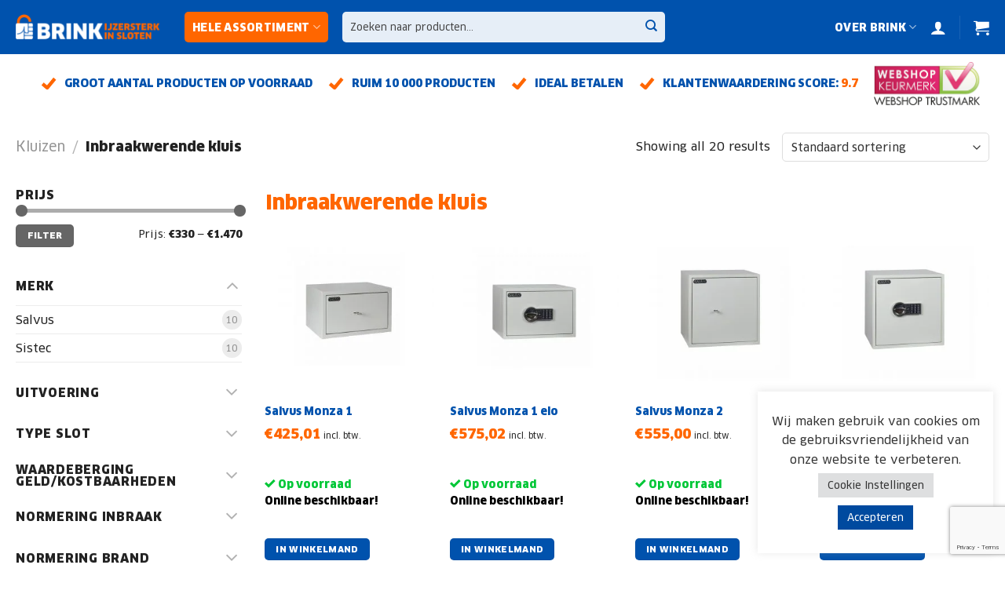

--- FILE ---
content_type: text/html; charset=UTF-8
request_url: https://brinkijzerwaren.nl/categorie/kluizen/inbraakwerende-kluis/
body_size: 33768
content:
<!DOCTYPE html>
<!--[if IE 9 ]><html lang="nl-NL" class="ie9 loading-site no-js"> <![endif]-->
<!--[if IE 8 ]><html lang="nl-NL" class="ie8 loading-site no-js"> <![endif]-->
<!--[if (gte IE 9)|!(IE)]><!--><html lang="nl-NL" class="loading-site no-js"> <!--<![endif]--><head><meta charset="UTF-8" /><link rel="profile" href="http://gmpg.org/xfn/11" /><link rel="pingback" href="https://brinkijzerwaren.nl/xmlrpc.php" /><link rel="apple-touch-icon" sizes="180x180" href="/favicon/apple-touch-icon.png"><link rel="icon" type="image/png" sizes="32x32" href="/favicon/favicon-32x32.png"><link rel="icon" type="image/png" sizes="16x16" href="/favicon/favicon-16x16.png"><link rel="manifest" href="/favicon/site.webmanifest"><link rel="mask-icon" href="/favicon/safari-pinned-tab.svg" color="#0052ad"><meta name="msapplication-TileColor" content="#a8d1ff"><meta name="theme-color" content="#ffffff"> <script>(function(w,d,s,l,i){w[l]=w[l]||[];w[l].push({'gtm.start':
new Date().getTime(),event:'gtm.js'});var f=d.getElementsByTagName(s)[0],
j=d.createElement(s),dl=l!='dataLayer'?'&l='+l:'';j.async=true;j.src=
'https://www.googletagmanager.com/gtm.js?id='+i+dl;f.parentNode.insertBefore(j,f);
})(window,document,'script','dataLayer','GTM-M7D3QS2');</script>  <script async src="https://www.googletagmanager.com/gtag/js?id=AW-836009645"></script> <script>window.dataLayer = window.dataLayer || [];
  function gtag(){dataLayer.push(arguments);}
  gtag('js', new Date());

  gtag('config', 'AW-836009645');</script>  <script>gtag('event', 'conversion', {
      'send_to': 'AW-836009645/drxwCNzQ2_ICEK390Y4D',
      'value': 9.99,
      'currency': 'EUR',
      'transaction_id': ''
  });</script> <script>document.documentElement.className=document.documentElement.className+' yes-js js_active js'</script> <script>(function(html){html.className=html.className.replace(/\bno-js\b/,'js')})(document.documentElement)</script> <meta name='robots' content='index, follow, max-image-preview:large, max-snippet:-1, max-video-preview:-1' /><meta name="viewport" content="width=device-width, initial-scale=1" /><title>Inbraakwerende kluis - Brink IJzerwaren</title><link rel="canonical" href="https://brinkijzerwaren.nl/categorie/kluizen/inbraakwerende-kluis/" /><meta property="og:locale" content="nl_NL" /><meta property="og:type" content="article" /><meta property="og:title" content="Inbraakwerende kluis" /><meta property="og:url" content="https://brinkijzerwaren.nl/categorie/kluizen/inbraakwerende-kluis/" /><meta property="og:site_name" content="Brink IJzerwaren" /><meta name="twitter:card" content="summary_large_image" /> <script type="application/ld+json" class="yoast-schema-graph">{"@context":"https://schema.org","@graph":[{"@type":"CollectionPage","@id":"https://brinkijzerwaren.nl/categorie/kluizen/inbraakwerende-kluis/","url":"https://brinkijzerwaren.nl/categorie/kluizen/inbraakwerende-kluis/","name":"Inbraakwerende kluis - Brink IJzerwaren","isPartOf":{"@id":"https://brinkijzerwaren.nl/#website"},"primaryImageOfPage":{"@id":"https://brinkijzerwaren.nl/categorie/kluizen/inbraakwerende-kluis/#primaryimage"},"image":{"@id":"https://brinkijzerwaren.nl/categorie/kluizen/inbraakwerende-kluis/#primaryimage"},"thumbnailUrl":"https://brinkijzerwaren.nl/wp-content/uploads/2021/04/salvus-monza-1-gesloten.jpg","breadcrumb":{"@id":"https://brinkijzerwaren.nl/categorie/kluizen/inbraakwerende-kluis/#breadcrumb"},"inLanguage":"nl-NL"},{"@type":"ImageObject","inLanguage":"nl-NL","@id":"https://brinkijzerwaren.nl/categorie/kluizen/inbraakwerende-kluis/#primaryimage","url":"https://brinkijzerwaren.nl/wp-content/uploads/2021/04/salvus-monza-1-gesloten.jpg","contentUrl":"https://brinkijzerwaren.nl/wp-content/uploads/2021/04/salvus-monza-1-gesloten.jpg","width":1000,"height":1000},{"@type":"BreadcrumbList","@id":"https://brinkijzerwaren.nl/categorie/kluizen/inbraakwerende-kluis/#breadcrumb","itemListElement":[{"@type":"ListItem","position":1,"name":"Home","item":"https://brinkijzerwaren.nl/"},{"@type":"ListItem","position":2,"name":"Kluizen","item":"https://brinkijzerwaren.nl/categorie/kluizen/"},{"@type":"ListItem","position":3,"name":"Inbraakwerende kluis"}]},{"@type":"WebSite","@id":"https://brinkijzerwaren.nl/#website","url":"https://brinkijzerwaren.nl/","name":"Brink IJzerwaren","description":"IJzersterk in Sloten","publisher":{"@id":"https://brinkijzerwaren.nl/#organization"},"potentialAction":[{"@type":"SearchAction","target":{"@type":"EntryPoint","urlTemplate":"https://brinkijzerwaren.nl/?s={search_term_string}"},"query-input":{"@type":"PropertyValueSpecification","valueRequired":true,"valueName":"search_term_string"}}],"inLanguage":"nl-NL"},{"@type":"Organization","@id":"https://brinkijzerwaren.nl/#organization","name":"Brink IJzerwaren - IJzersterk in sloten","url":"https://brinkijzerwaren.nl/","logo":{"@type":"ImageObject","inLanguage":"nl-NL","@id":"https://brinkijzerwaren.nl/#/schema/logo/image/","url":"https://brinkijzerwaren.nl/wp-content/uploads/2021/09/image.jpg","contentUrl":"https://brinkijzerwaren.nl/wp-content/uploads/2021/09/image.jpg","width":386,"height":68,"caption":"Brink IJzerwaren - IJzersterk in sloten"},"image":{"@id":"https://brinkijzerwaren.nl/#/schema/logo/image/"}}]}</script> <link rel='dns-prefetch' href='//kit.fontawesome.com' /><link rel='dns-prefetch' href='//www.googletagmanager.com' /><link rel='prefetch' href='https://brinkijzerwaren.nl/wp-content/themes/flatsome/assets/js/flatsome.js?ver=8e60d746741250b4dd4e' /><link rel='prefetch' href='https://brinkijzerwaren.nl/wp-content/themes/flatsome/assets/js/chunk.slider.js?ver=3.19.7' /><link rel='prefetch' href='https://brinkijzerwaren.nl/wp-content/themes/flatsome/assets/js/chunk.popups.js?ver=3.19.7' /><link rel='prefetch' href='https://brinkijzerwaren.nl/wp-content/themes/flatsome/assets/js/chunk.tooltips.js?ver=3.19.7' /><link rel='prefetch' href='https://brinkijzerwaren.nl/wp-content/themes/flatsome/assets/js/woocommerce.js?ver=dd6035ce106022a74757' /><link rel="alternate" type="application/rss+xml" title="Brink IJzerwaren &raquo; feed" href="https://brinkijzerwaren.nl/feed/" /><link rel="alternate" type="application/rss+xml" title="Brink IJzerwaren &raquo; reacties feed" href="https://brinkijzerwaren.nl/comments/feed/" /><link rel="alternate" type="application/rss+xml" title="Brink IJzerwaren &raquo; Inbraakwerende kluis Categorie feed" href="https://brinkijzerwaren.nl/categorie/kluizen/inbraakwerende-kluis/feed/" /> <script data-optimized="1" type="text/javascript">window._wpemojiSettings={"baseUrl":"https:\/\/s.w.org\/images\/core\/emoji\/16.0.1\/72x72\/","ext":".png","svgUrl":"https:\/\/s.w.org\/images\/core\/emoji\/16.0.1\/svg\/","svgExt":".svg","source":{"concatemoji":"https:\/\/brinkijzerwaren.nl\/wp-includes\/js\/wp-emoji-release.min.js?ver=6.8.3"}};
/*! This file is auto-generated */
!function(s,n){var o,i,e;function c(e){try{var t={supportTests:e,timestamp:(new Date).valueOf()};sessionStorage.setItem(o,JSON.stringify(t))}catch(e){}}function p(e,t,n){e.clearRect(0,0,e.canvas.width,e.canvas.height),e.fillText(t,0,0);var t=new Uint32Array(e.getImageData(0,0,e.canvas.width,e.canvas.height).data),a=(e.clearRect(0,0,e.canvas.width,e.canvas.height),e.fillText(n,0,0),new Uint32Array(e.getImageData(0,0,e.canvas.width,e.canvas.height).data));return t.every(function(e,t){return e===a[t]})}function u(e,t){e.clearRect(0,0,e.canvas.width,e.canvas.height),e.fillText(t,0,0);for(var n=e.getImageData(16,16,1,1),a=0;a<n.data.length;a++)if(0!==n.data[a])return!1;return!0}function f(e,t,n,a){switch(t){case"flag":return n(e,"\ud83c\udff3\ufe0f\u200d\u26a7\ufe0f","\ud83c\udff3\ufe0f\u200b\u26a7\ufe0f")?!1:!n(e,"\ud83c\udde8\ud83c\uddf6","\ud83c\udde8\u200b\ud83c\uddf6")&&!n(e,"\ud83c\udff4\udb40\udc67\udb40\udc62\udb40\udc65\udb40\udc6e\udb40\udc67\udb40\udc7f","\ud83c\udff4\u200b\udb40\udc67\u200b\udb40\udc62\u200b\udb40\udc65\u200b\udb40\udc6e\u200b\udb40\udc67\u200b\udb40\udc7f");case"emoji":return!a(e,"\ud83e\udedf")}return!1}function g(e,t,n,a){var r="undefined"!=typeof WorkerGlobalScope&&self instanceof WorkerGlobalScope?new OffscreenCanvas(300,150):s.createElement("canvas"),o=r.getContext("2d",{willReadFrequently:!0}),i=(o.textBaseline="top",o.font="600 32px Arial",{});return e.forEach(function(e){i[e]=t(o,e,n,a)}),i}function t(e){var t=s.createElement("script");t.src=e,t.defer=!0,s.head.appendChild(t)}"undefined"!=typeof Promise&&(o="wpEmojiSettingsSupports",i=["flag","emoji"],n.supports={everything:!0,everythingExceptFlag:!0},e=new Promise(function(e){s.addEventListener("DOMContentLoaded",e,{once:!0})}),new Promise(function(t){var n=function(){try{var e=JSON.parse(sessionStorage.getItem(o));if("object"==typeof e&&"number"==typeof e.timestamp&&(new Date).valueOf()<e.timestamp+604800&&"object"==typeof e.supportTests)return e.supportTests}catch(e){}return null}();if(!n){if("undefined"!=typeof Worker&&"undefined"!=typeof OffscreenCanvas&&"undefined"!=typeof URL&&URL.createObjectURL&&"undefined"!=typeof Blob)try{var e="postMessage("+g.toString()+"("+[JSON.stringify(i),f.toString(),p.toString(),u.toString()].join(",")+"));",a=new Blob([e],{type:"text/javascript"}),r=new Worker(URL.createObjectURL(a),{name:"wpTestEmojiSupports"});return void(r.onmessage=function(e){c(n=e.data),r.terminate(),t(n)})}catch(e){}c(n=g(i,f,p,u))}t(n)}).then(function(e){for(var t in e)n.supports[t]=e[t],n.supports.everything=n.supports.everything&&n.supports[t],"flag"!==t&&(n.supports.everythingExceptFlag=n.supports.everythingExceptFlag&&n.supports[t]);n.supports.everythingExceptFlag=n.supports.everythingExceptFlag&&!n.supports.flag,n.DOMReady=!1,n.readyCallback=function(){n.DOMReady=!0}}).then(function(){return e}).then(function(){var e;n.supports.everything||(n.readyCallback(),(e=n.source||{}).concatemoji?t(e.concatemoji):e.wpemoji&&e.twemoji&&(t(e.twemoji),t(e.wpemoji)))}))}((window,document),window._wpemojiSettings)</script> <link data-optimized="2" rel="stylesheet" href="https://brinkijzerwaren.nl/wp-content/litespeed/css/f4c9879be19607bfe33ce10010ad1b4a.css?ver=829fd" /> <script data-optimized="1" type="text/javascript">window._nslDOMReady=function(callback){if(document.readyState==="complete"||document.readyState==="interactive"){callback()}else{document.addEventListener("DOMContentLoaded",callback)}}</script><script type="text/javascript" src="https://brinkijzerwaren.nl/wp-includes/js/jquery/jquery.min.js?ver=3.7.1" id="jquery-core-js"></script> <script data-optimized="1" type="text/javascript" src="https://brinkijzerwaren.nl/wp-content/litespeed/js/eb0dca919b3174533884863f6b052096.js?ver=ce35d" id="jquery-migrate-js"></script> <script data-optimized="1" type="text/javascript" id="cookie-law-info-js-extra">var Cli_Data={"nn_cookie_ids":[],"cookielist":[],"non_necessary_cookies":[],"ccpaEnabled":"","ccpaRegionBased":"","ccpaBarEnabled":"","strictlyEnabled":["necessary","obligatoire"],"ccpaType":"gdpr","js_blocking":"","custom_integration":"","triggerDomRefresh":"","secure_cookies":""};var cli_cookiebar_settings={"animate_speed_hide":"500","animate_speed_show":"500","background":"#FFF","border":"#b1a6a6c2","border_on":"","button_1_button_colour":"#004a9f","button_1_button_hover":"#003b7f","button_1_link_colour":"#fff","button_1_as_button":"1","button_1_new_win":"","button_2_button_colour":"#333","button_2_button_hover":"#292929","button_2_link_colour":"#444","button_2_as_button":"","button_2_hidebar":"","button_3_button_colour":"#000000","button_3_button_hover":"#000000","button_3_link_colour":"#ffffff","button_3_as_button":"1","button_3_new_win":"","button_4_button_colour":"#dedfe0","button_4_button_hover":"#b2b2b3","button_4_link_colour":"#333333","button_4_as_button":"1","button_7_button_colour":"#004a9f","button_7_button_hover":"#003b7f","button_7_link_colour":"#fff","button_7_as_button":"1","button_7_new_win":"","font_family":"inherit","header_fix":"","notify_animate_hide":"1","notify_animate_show":"","notify_div_id":"#cookie-law-info-bar","notify_position_horizontal":"right","notify_position_vertical":"bottom","scroll_close":"","scroll_close_reload":"","accept_close_reload":"","reject_close_reload":"","showagain_tab":"","showagain_background":"#fff","showagain_border":"#000","showagain_div_id":"#cookie-law-info-again","showagain_x_position":"100px","text":"#333333","show_once_yn":"","show_once":"10000","logging_on":"","as_popup":"","popup_overlay":"1","bar_heading_text":"","cookie_bar_as":"widget","popup_showagain_position":"bottom-right","widget_position":"right"};var log_object={"ajax_url":"https:\/\/brinkijzerwaren.nl\/wp-admin\/admin-ajax.php"}</script> <script data-optimized="1" type="text/javascript" src="https://brinkijzerwaren.nl/wp-content/litespeed/js/f56b12f11640a428a1b722b2e70713bf.js?ver=335a3" id="cookie-law-info-js"></script> <script data-optimized="1" type="text/javascript" src="https://brinkijzerwaren.nl/wp-content/litespeed/js/f9f883b06a2e3e88a585744bdf14abe1.js?ver=21cf1" id="jquery-blockui-js" data-wp-strategy="defer"></script> <script data-optimized="1" type="text/javascript" id="wc-add-to-cart-js-extra">var wc_add_to_cart_params={"ajax_url":"\/wp-admin\/admin-ajax.php","wc_ajax_url":"\/?wc-ajax=%%endpoint%%","i18n_view_cart":"Bekijk winkelwagen","cart_url":"https:\/\/brinkijzerwaren.nl\/cart\/","is_cart":"","cart_redirect_after_add":"no"}</script> <script data-optimized="1" type="text/javascript" src="https://brinkijzerwaren.nl/wp-content/litespeed/js/ea77473fe4bfa2d73787f16004bf301f.js?ver=6e609" id="wc-add-to-cart-js" defer="defer" data-wp-strategy="defer"></script> <script data-optimized="1" type="text/javascript" src="https://brinkijzerwaren.nl/wp-content/litespeed/js/df4a88027c174c12a3ebd3bfc26d4f3e.js?ver=7cb09" id="js-cookie-js" data-wp-strategy="defer"></script> <script data-optimized="1" type="text/javascript" src="https://brinkijzerwaren.nl/wp-content/litespeed/js/16b0d4f7b8311564dec3fa1b232b1632.js?ver=939e7" id="main-js"></script> <script data-optimized="1" type="text/javascript" src="https://brinkijzerwaren.nl/wp-content/litespeed/js/75b08a61c4f0005b8a1f52ffb67e4a3b.js?ver=e4a3b" id="fa-js"></script>  <script type="text/javascript" src="https://www.googletagmanager.com/gtag/js?id=G-W7CLWJY53D" id="google_gtagjs-js" async></script> <script type="text/javascript" id="google_gtagjs-js-after">/*  */
window.dataLayer = window.dataLayer || [];function gtag(){dataLayer.push(arguments);}
gtag("set","linker",{"domains":["brinkijzerwaren.nl"]});
gtag("js", new Date());
gtag("set", "developer_id.dZTNiMT", true);
gtag("config", "G-W7CLWJY53D");
gtag("config", "AW-836009645");
/*  */</script> <link rel="EditURI" type="application/rsd+xml" title="RSD" href="https://brinkijzerwaren.nl/xmlrpc.php?rsd" /><meta name="generator" content="WordPress 6.8.3" /><meta name="generator" content="WooCommerce 10.0.5" /><meta name="generator" content="Site Kit by Google 1.170.0" /><noscript><style>.woocommerce-product-gallery{ opacity: 1 !important; }</style></noscript>
 <script type="text/javascript">/*  */

			( function( w, d, s, l, i ) {
				w[l] = w[l] || [];
				w[l].push( {'gtm.start': new Date().getTime(), event: 'gtm.js'} );
				var f = d.getElementsByTagName( s )[0],
					j = d.createElement( s ), dl = l != 'dataLayer' ? '&l=' + l : '';
				j.async = true;
				j.src = 'https://www.googletagmanager.com/gtm.js?id=' + i + dl;
				f.parentNode.insertBefore( j, f );
			} )( window, document, 'script', 'dataLayer', 'GTM-M7D3QS2' );
			
/*  */</script> <link rel="icon" href="https://brinkijzerwaren.nl/wp-content/uploads/2025/02/512-512-bij-100x100.png" sizes="32x32" /><link rel="icon" href="https://brinkijzerwaren.nl/wp-content/uploads/2025/02/512-512-bij-300x300.png" sizes="192x192" /><link rel="apple-touch-icon" href="https://brinkijzerwaren.nl/wp-content/uploads/2025/02/512-512-bij-300x300.png" /><meta name="msapplication-TileImage" content="https://brinkijzerwaren.nl/wp-content/uploads/2025/02/512-512-bij-300x300.png" /></head><body class="archive tax-product_cat term-inbraakwerende-kluis term-7585 wp-theme-flatsome wp-child-theme-flatsome-child theme-flatsome woocommerce woocommerce-page woocommerce-no-js full-width lightbox nav-dropdown-has-arrow nav-dropdown-has-shadow nav-dropdown-has-border">
<noscript>
<iframe data-lazyloaded="1" src="about:blank" data-src="https://www.googletagmanager.com/ns.html?id=GTM-M7D3QS2" height="0" width="0" style="display:none;visibility:hidden"></iframe><noscript><iframe src="https://www.googletagmanager.com/ns.html?id=GTM-M7D3QS2" height="0" width="0" style="display:none;visibility:hidden"></iframe></noscript>
</noscript>
<noscript><iframe data-lazyloaded="1" src="about:blank" data-src="https://www.googletagmanager.com/ns.html?id=GTM-M7D3QS2"
height="0" width="0" style="display:none;visibility:hidden"></iframe><noscript><iframe src="https://www.googletagmanager.com/ns.html?id=GTM-M7D3QS2"
height="0" width="0" style="display:none;visibility:hidden"></iframe></noscript></noscript><a class="skip-link screen-reader-text" href="#main">Ga naar inhoud</a><div id="wrapper"><header id="header" class="header has-sticky sticky-jump"><div class="header-wrapper"><div id="masthead" class="header-main nav-dark"><div class="header-inner flex-row container logo-left medium-logo-center" role="navigation"><div id="logo" class="flex-col logo"><a href="https://brinkijzerwaren.nl/" title="Brink IJzerwaren - IJzersterk in Sloten" rel="home">
<img data-lazyloaded="1" src="[data-uri]" width="386" height="68" data-src="https://brinkijzerwaren.nl/wp-content/uploads/2020/05/logo.png" class="header_logo header-logo" alt="Brink IJzerwaren"/><noscript><img width="386" height="68" src="https://brinkijzerwaren.nl/wp-content/uploads/2020/05/logo.png" class="header_logo header-logo" alt="Brink IJzerwaren"/></noscript><img data-lazyloaded="1" src="[data-uri]" width="386" height="68" data-src="https://brinkijzerwaren.nl/wp-content/uploads/2020/05/logo.png" class="header-logo-dark" alt="Brink IJzerwaren"/><noscript><img  width="386" height="68" src="https://brinkijzerwaren.nl/wp-content/uploads/2020/05/logo.png" class="header-logo-dark" alt="Brink IJzerwaren"/></noscript></a></div><div class="flex-col show-for-medium flex-left"><ul class="mobile-nav nav nav-left "><li class="nav-icon has-icon">
<a href="#" data-open="#main-menu" data-pos="left" data-bg="main-menu-overlay" data-color="" class="is-small" aria-label="Menu" aria-controls="main-menu" aria-expanded="false"><i class="icon-menu" ></i>
<span class="menu-title uppercase hide-for-small">Menu</span>		</a></li></ul></div><div class="flex-col hide-for-medium flex-left
flex-grow"><ul class="header-nav header-nav-main nav nav-left  nav-size-medium nav-spacing-medium nav-uppercase" ><li id="menu-item-2832" class="btn menu-item menu-item-type-custom menu-item-object-custom current-menu-ancestor menu-item-has-children menu-item-2832 active menu-item-design-default has-dropdown"><a href="/shop/" class="nav-top-link" aria-expanded="false" aria-haspopup="menu">Hele assortiment<i class="icon-angle-down" ></i></a><ul class="sub-menu nav-dropdown nav-dropdown-bold"><li id="menu-item-7803" class="menu-item menu-item-type-custom menu-item-object-custom menu-item-has-children menu-item-7803 nav-dropdown-col"><a href="https://brinkijzerwaren.nl/categorie/hang-en-sluitwerk/cilinders/">Cilinders</a><ul class="sub-menu nav-column nav-dropdown-bold"><li id="menu-item-9889" class="menu-item menu-item-type-custom menu-item-object-custom menu-item-9889"><a href="https://brinkijzerwaren.nl/categorie/cilinders/veiligheidscilinders/">Veiligheidscilinders</a></li><li id="menu-item-11603" class="menu-item menu-item-type-custom menu-item-object-custom menu-item-11603"><a href="https://brinkijzerwaren.nl/categorie/cilinders/cilinders-nabestellen/">Cilinders nabestellen</a></li><li id="menu-item-11269" class="menu-item menu-item-type-custom menu-item-object-custom menu-item-11269"><a href="https://brinkijzerwaren.nl/categorie/cilinders/sleutels-nabestellen/">Sleutels nabestellen</a></li></ul></li><li id="menu-item-359039" class="menu-item menu-item-type-custom menu-item-object-custom menu-item-has-children menu-item-359039 nav-dropdown-col"><a href="https://brinkijzerwaren.nl/categorie/deurbeslag-buitendeur/">Deurbeslag buitendeur</a><ul class="sub-menu nav-column nav-dropdown-bold"><li id="menu-item-17504" class="menu-item menu-item-type-custom menu-item-object-custom menu-item-17504"><a href="https://brinkijzerwaren.nl/categorie/deurbeslag-buitendeur/brievenbussen/">Brievenbussen</a></li><li id="menu-item-360387" class="menu-item menu-item-type-custom menu-item-object-custom menu-item-360387"><a href="https://brinkijzerwaren.nl/categorie/deurbeslag-buitendeur/deurbeslag-achterdeur/">Deurbeslag achterdeur</a></li><li id="menu-item-360388" class="menu-item menu-item-type-custom menu-item-object-custom menu-item-360388"><a href="https://brinkijzerwaren.nl/categorie/deurbeslag-buitendeur/deurbeslag-voordeur/">Deurbeslag voordeur</a></li><li id="menu-item-8715" class="menu-item menu-item-type-custom menu-item-object-custom menu-item-8715"><a href="https://brinkijzerwaren.nl/categorie/deurbeslag-buitendeur/deurkruk-buitendeur/">Deurkruk buitendeur</a></li><li id="menu-item-13521" class="menu-item menu-item-type-custom menu-item-object-custom menu-item-13521"><a href="https://brinkijzerwaren.nl/categorie/deurbeslag-buitendeur/deurspionnen/">Deurspionnen</a></li><li id="menu-item-8716" class="menu-item menu-item-type-custom menu-item-object-custom menu-item-8716"><a href="https://brinkijzerwaren.nl/categorie/deurbeslag/veiligheidsbeslag/">Veiligheidsbeslag</a></li><li id="menu-item-8717" class="menu-item menu-item-type-custom menu-item-object-custom menu-item-8717"><a href="https://brinkijzerwaren.nl/categorie/deurbeslag/veiligheidsschilden/">Veiligheidsschilden</a></li><li id="menu-item-8718" class="menu-item menu-item-type-custom menu-item-object-custom menu-item-8718"><a href="https://brinkijzerwaren.nl/categorie/deurbeslag/veiligheidsrozetten/">Veiligheidsrozetten</a></li><li id="menu-item-8714" class="menu-item menu-item-type-custom menu-item-object-custom menu-item-8714"><a href="https://brinkijzerwaren.nl/categorie/deurbeslag-buitendeur/voordeurknoppen/">Voordeurknoppen</a></li><li id="menu-item-8719" class="menu-item menu-item-type-custom menu-item-object-custom menu-item-8719"><a href="https://brinkijzerwaren.nl/categorie/deurbeslag-buitendeur/onderdelen-deurbeslag-buiten/">Onderdelen deurbeslag buiten</a></li></ul></li><li id="menu-item-6909" class="menu-item menu-item-type-custom menu-item-object-custom menu-item-has-children menu-item-6909 nav-dropdown-col"><a href="/categorie/hang-en-sluitwerk/deurbeslag/">Deurbeslag</a><ul class="sub-menu nav-column nav-dropdown-bold"><li id="menu-item-8707" class="menu-item menu-item-type-custom menu-item-object-custom menu-item-8707"><a href="https://brinkijzerwaren.nl/categorie/deurbeslag/binnendeurschilden/">Binnendeurschilden</a></li><li id="menu-item-120269" class="menu-item menu-item-type-custom menu-item-object-custom menu-item-120269"><a href="https://brinkijzerwaren.nl/categorie/deurbeslag/binnendeurbeslag/">Binnendeurbeslag</a></li></ul></li><li id="menu-item-286192" class="menu-item menu-item-type-custom menu-item-object-custom menu-item-has-children menu-item-286192 nav-dropdown-col"><a href="https://brinkijzerwaren.nl/categorie/deursluiters-en-vastzetters/">Deursluiters- en vastzetters</a><ul class="sub-menu nav-column nav-dropdown-bold"><li id="menu-item-13520" class="menu-item menu-item-type-custom menu-item-object-custom menu-item-13520"><a href="https://brinkijzerwaren.nl/categorie/deuraccessoires/kierstandhouder/">Kierstandhouder</a></li><li id="menu-item-286223" class="menu-item menu-item-type-custom menu-item-object-custom menu-item-286223"><a href="https://brinkijzerwaren.nl/categorie/deursluiters-en-vastzetters/deurvastzetters/">Deurvastzetters</a></li></ul></li><li id="menu-item-8243" class="menu-item menu-item-type-custom menu-item-object-custom current-menu-ancestor current-menu-parent menu-item-has-children menu-item-8243 active nav-dropdown-col"><a href="https://brinkijzerwaren.nl/categorie/kluizen/">Kluizen</a><ul class="sub-menu nav-column nav-dropdown-bold"><li id="menu-item-12474" class="menu-item menu-item-type-custom menu-item-object-custom menu-item-12474"><a href="https://brinkijzerwaren.nl/categorie/kluizen/prive-kluis/">Privé Kluis</a></li><li id="menu-item-12414" class="menu-item menu-item-type-custom menu-item-object-custom current-menu-item menu-item-12414 active"><a href="https://brinkijzerwaren.nl/categorie/kluizen/inbraakwerende-kluis/" aria-current="page">Inbraakwerende kluis</a></li><li id="menu-item-12369" class="menu-item menu-item-type-custom menu-item-object-custom menu-item-12369"><a href="https://brinkijzerwaren.nl/categorie/kluizen/brandwerende-kluis/">Brandwerende kluis</a></li><li id="menu-item-8246" class="menu-item menu-item-type-custom menu-item-object-custom menu-item-8246"><a href="https://brinkijzerwaren.nl/categorie/kluizen/sleutelkluis/">Sleutelkluis</a></li></ul></li><li id="menu-item-8103" class="menu-item menu-item-type-custom menu-item-object-custom menu-item-has-children menu-item-8103 nav-dropdown-col"><a href="https://brinkijzerwaren.nl/categorie/hang-en-sluitwerk/raambeslag/">Raambeslag</a><ul class="sub-menu nav-column nav-dropdown-bold"><li id="menu-item-12647" class="menu-item menu-item-type-custom menu-item-object-custom menu-item-12647"><a href="https://brinkijzerwaren.nl/categorie/raambeslag/oplegslot/">Oplegslot</a></li><li id="menu-item-12648" class="menu-item menu-item-type-custom menu-item-object-custom menu-item-12648"><a href="https://brinkijzerwaren.nl/categorie/raambeslag/raamsluiting/">Raamsluiting</a></li><li id="menu-item-12649" class="menu-item menu-item-type-custom menu-item-object-custom menu-item-12649"><a href="https://brinkijzerwaren.nl/categorie/raambeslag/raamuitzetter/">Raamuitzetter</a></li><li id="menu-item-12650" class="menu-item menu-item-type-custom menu-item-object-custom menu-item-12650"><a href="https://brinkijzerwaren.nl/categorie/raambeslag/toebehoren-raambeslag/">Toebehoren</a></li></ul></li><li id="menu-item-8519" class="menu-item menu-item-type-custom menu-item-object-custom menu-item-has-children menu-item-8519 nav-dropdown-col"><a href="https://brinkijzerwaren.nl/categorie/hang-en-sluitwerk/scharnieren/">Scharnieren</a><ul class="sub-menu nav-column nav-dropdown-bold"><li id="menu-item-328828" class="menu-item menu-item-type-custom menu-item-object-custom menu-item-328828"><a href="https://brinkijzerwaren.nl/categorie/scharnieren/kogellagerscharnieren/">Kogellagerscharnieren</a></li><li id="menu-item-328829" class="menu-item menu-item-type-custom menu-item-object-custom menu-item-328829"><a href="https://brinkijzerwaren.nl/categorie/scharnieren/ongelagerde-scharnieren/">Ongelagerde scharnieren</a></li><li id="menu-item-12652" class="menu-item menu-item-type-custom menu-item-object-custom menu-item-12652"><a href="https://brinkijzerwaren.nl/categorie/scharnieren/glijlagerscharnieren/">Glijlagerscharnieren</a></li><li id="menu-item-328830" class="menu-item menu-item-type-custom menu-item-object-custom menu-item-328830"><a href="https://brinkijzerwaren.nl/categorie/scharnieren/kogelstiftpaumelles/">Kogelstiftpaumelles</a></li><li id="menu-item-328831" class="menu-item menu-item-type-custom menu-item-object-custom menu-item-328831"><a href="https://brinkijzerwaren.nl/categorie/scharnieren/inboorpaumelles/">Inboorpaumelles</a></li><li id="menu-item-328832" class="menu-item menu-item-type-custom menu-item-object-custom menu-item-328832"><a href="https://brinkijzerwaren.nl/categorie/scharnieren/klepscharnieren/">Klepscharnieren</a></li><li id="menu-item-12651" class="menu-item menu-item-type-custom menu-item-object-custom menu-item-12651"><a href="https://brinkijzerwaren.nl/categorie/scharnieren/dievenklauwen/">Dievenklauwen</a></li></ul></li><li id="menu-item-3360" class="menu-item menu-item-type-custom menu-item-object-custom menu-item-has-children menu-item-3360 nav-dropdown-col"><a href="/categorie/hang-en-sluitwerk/sloten/">Sloten</a><ul class="sub-menu nav-column nav-dropdown-bold"><li id="menu-item-11017" class="menu-item menu-item-type-custom menu-item-object-custom menu-item-11017"><a href="https://brinkijzerwaren.nl/categorie/sloten/bijzetsloten/">Bijzetsloten</a></li><li id="menu-item-11018" class="menu-item menu-item-type-custom menu-item-object-custom menu-item-11018"><a href="https://brinkijzerwaren.nl/categorie/sloten/binnendeursloten/">Binnendeursloten</a></li><li id="menu-item-11019" class="menu-item menu-item-type-custom menu-item-object-custom menu-item-11019"><a href="https://brinkijzerwaren.nl/categorie/sloten/buitendeursloten/">Buitendeursloten</a></li><li id="menu-item-11020" class="menu-item menu-item-type-custom menu-item-object-custom menu-item-11020"><a href="https://brinkijzerwaren.nl/categorie/sloten/insteekgrendels/">Insteekgrendels</a></li><li id="menu-item-11021" class="menu-item menu-item-type-custom menu-item-object-custom menu-item-11021"><a href="https://brinkijzerwaren.nl/categorie/sloten/espagnoletsloten/">Espagnoletsloten</a></li><li id="menu-item-11022" class="menu-item menu-item-type-custom menu-item-object-custom menu-item-11022"><a href="https://brinkijzerwaren.nl/categorie/sloten/meerpuntssluitingen/">Meerpuntssluitingen</a></li><li id="menu-item-11023" class="menu-item menu-item-type-custom menu-item-object-custom menu-item-11023"><a href="https://brinkijzerwaren.nl/categorie/sloten/oplegsloten/">Oplegsloten</a></li><li id="menu-item-11024" class="menu-item menu-item-type-custom menu-item-object-custom menu-item-11024"><a href="https://brinkijzerwaren.nl/categorie/sloten/sluitkommen/">Sluitkommen</a></li><li id="menu-item-11025" class="menu-item menu-item-type-custom menu-item-object-custom menu-item-11025"><a href="https://brinkijzerwaren.nl/categorie/sloten/sluitplaten/">Sluitplaten</a></li><li id="menu-item-11026" class="menu-item menu-item-type-custom menu-item-object-custom menu-item-11026"><a href="https://brinkijzerwaren.nl/categorie/sloten/toebehoren-sloten/">Toebehoren sloten</a></li></ul></li><li id="menu-item-251334" class="menu-item menu-item-type-custom menu-item-object-custom menu-item-has-children menu-item-251334 nav-dropdown-col"><a href="https://brinkijzerwaren.nl/categorie/hang-en-discussloten/">Hang- en discussloten</a><ul class="sub-menu nav-column nav-dropdown-bold"><li id="menu-item-251335" class="menu-item menu-item-type-custom menu-item-object-custom menu-item-251335"><a href="https://brinkijzerwaren.nl/categorie/hang-en-discussloten/ketting-kabels/">Ketting &#038; kabels</a></li></ul></li><li id="menu-item-8700" class="menu-item menu-item-type-custom menu-item-object-custom menu-item-has-children menu-item-8700 nav-dropdown-col"><a href="https://brinkijzerwaren.nl/categorie/smarthome">Smart Home</a><ul class="sub-menu nav-column nav-dropdown-bold"><li id="menu-item-12525" class="menu-item menu-item-type-custom menu-item-object-custom menu-item-12525"><a href="https://brinkijzerwaren.nl/categorie/smarthome/elektronische-cilinder/">Elektronische cilinder</a></li><li id="menu-item-12343" class="menu-item menu-item-type-custom menu-item-object-custom menu-item-12343"><a href="https://brinkijzerwaren.nl/categorie/smarthome/elektronische-deurslot/">Elektronische deurslot</a></li><li id="menu-item-357085" class="menu-item menu-item-type-custom menu-item-object-custom menu-item-357085"><a href="https://brinkijzerwaren.nl/categorie/smarthome/videodeurbel/">Videodeurbel</a></li></ul></li><li id="menu-item-8699" class="menu-item menu-item-type-custom menu-item-object-custom menu-item-has-children menu-item-8699 nav-dropdown-col"><a href="https://brinkijzerwaren.nl/categorie/zorg-en-veiligheid/">Zorg &#038; Veiligheid</a><ul class="sub-menu nav-column nav-dropdown-bold"><li id="menu-item-148663" class="menu-item menu-item-type-custom menu-item-object-custom menu-item-148663"><a href="https://brinkijzerwaren.nl/categorie/zorg-en-veiligheid/brandpreventie/">Brandpreventie</a></li><li id="menu-item-190695" class="menu-item menu-item-type-custom menu-item-object-custom menu-item-190695"><a href="https://brinkijzerwaren.nl/categorie/zorg-en-veiligheid/kind/">Kind</a></li><li id="menu-item-17530" class="menu-item menu-item-type-custom menu-item-object-custom menu-item-17530"><a href="https://brinkijzerwaren.nl/categorie/zorg-en-veiligheid/wandbeugels/">Wandbeugels</a></li></ul></li><li id="menu-item-68412" class="menu-item menu-item-type-custom menu-item-object-custom menu-item-has-children menu-item-68412 nav-dropdown-col"><a href="https://brinkijzerwaren.nl/categorie/gereedschap/">Gereedschap</a><ul class="sub-menu nav-column nav-dropdown-bold"><li id="menu-item-121166" class="menu-item menu-item-type-custom menu-item-object-custom menu-item-121166"><a href="https://brinkijzerwaren.nl/categorie/gereedschap/batterijen/">Batterijen</a></li><li id="menu-item-71682" class="menu-item menu-item-type-custom menu-item-object-custom menu-item-71682"><a href="https://brinkijzerwaren.nl/categorie/gereedschap/freesgereedschap/">Freesgereedschap</a></li></ul></li></ul></li><li class="header-search-form search-form html relative has-icon"><div class="header-search-form-wrapper"><div class="searchform-wrapper ux-search-box relative form-flat is-normal"><form role="search" method="get" class="searchform" action="https://brinkijzerwaren.nl/"><div class="flex-row relative"><div class="flex-col flex-grow">
<label class="screen-reader-text" for="woocommerce-product-search-field-0">Zoeken naar:</label>
<input type="search" id="woocommerce-product-search-field-0" class="search-field mb-0" placeholder="Zoeken naar producten..." value="" name="s" />
<input type="hidden" name="post_type" value="product" /></div><div class="flex-col">
<button type="submit" value="Zoeken" class="ux-search-submit submit-button secondary button icon mb-0">
<i class="icon-search" ></i>			</button></div></div><div class="live-search-results text-left z-top"></div></form></div></div></li></ul></div><div class="flex-col hide-for-medium flex-right"><ul class="header-nav header-nav-main nav nav-right  nav-size-medium nav-spacing-medium nav-uppercase"><li id="menu-item-2824" class="nav-about menu-item menu-item-type-post_type menu-item-object-page menu-item-has-children menu-item-2824 menu-item-design-default has-dropdown"><a href="https://brinkijzerwaren.nl/over-ons/" class="nav-top-link" aria-expanded="false" aria-haspopup="menu">Over Brink<i class="icon-angle-down" ></i></a><ul class="sub-menu nav-dropdown nav-dropdown-bold"><li id="menu-item-13647" class="menu-item menu-item-type-post_type menu-item-object-page menu-item-13647"><a href="https://brinkijzerwaren.nl/over-ons/">Over ons</a></li><li id="menu-item-13648" class="menu-item menu-item-type-post_type menu-item-object-page menu-item-13648"><a href="https://brinkijzerwaren.nl/contact/">Contact</a></li></ul></li><li class="account-item has-icon" ><a href="https://brinkijzerwaren.nl/my-account/" class="nav-top-link nav-top-not-logged-in is-small is-small" title="Login" aria-label="Login" data-open="#login-form-popup" >
<i class="icon-user" ></i>	</a></li><li class="header-divider"></li><li class="cart-item has-icon has-dropdown"><a href="https://brinkijzerwaren.nl/cart/" class="header-cart-link is-small" title="Winkelwagen" ><i class="icon-shopping-cart"
data-icon-label="0">
</i>
</a><ul class="nav-dropdown nav-dropdown-bold"><li class="html widget_shopping_cart"><div class="widget_shopping_cart_content"><div class="ux-mini-cart-empty flex flex-row-col text-center pt pb"><div class="ux-mini-cart-empty-icon">
<svg xmlns="http://www.w3.org/2000/svg" viewBox="0 0 17 19" style="opacity:.1;height:80px;">
<path d="M8.5 0C6.7 0 5.3 1.2 5.3 2.7v2H2.1c-.3 0-.6.3-.7.7L0 18.2c0 .4.2.8.6.8h15.7c.4 0 .7-.3.7-.7v-.1L15.6 5.4c0-.3-.3-.6-.7-.6h-3.2v-2c0-1.6-1.4-2.8-3.2-2.8zM6.7 2.7c0-.8.8-1.4 1.8-1.4s1.8.6 1.8 1.4v2H6.7v-2zm7.5 3.4 1.3 11.5h-14L2.8 6.1h2.5v1.4c0 .4.3.7.7.7.4 0 .7-.3.7-.7V6.1h3.5v1.4c0 .4.3.7.7.7s.7-.3.7-.7V6.1h2.6z" fill-rule="evenodd" clip-rule="evenodd" fill="currentColor"></path>
</svg></div><p class="woocommerce-mini-cart__empty-message empty">Geen producten in de winkelwagen.</p><p class="return-to-shop">
<a class="button primary wc-backward" href="https://brinkijzerwaren.nl/shop/">
Terug naar winkel				</a></p></div></div></li></ul></li></ul></div><div class="flex-col show-for-medium flex-right"><ul class="mobile-nav nav nav-right "><li class="cart-item has-icon"><a href="https://brinkijzerwaren.nl/cart/" class="header-cart-link is-small off-canvas-toggle nav-top-link" title="Winkelwagen" data-open="#cart-popup" data-class="off-canvas-cart" data-pos="right" ><i class="icon-shopping-cart"
data-icon-label="0">
</i>
</a><div id="cart-popup" class="mfp-hide"><div class="cart-popup-inner inner-padding cart-popup-inner--sticky"><div class="cart-popup-title text-center">
<span class="heading-font uppercase">Winkelwagen</span><div class="is-divider"></div></div><div class="widget_shopping_cart"><div class="widget_shopping_cart_content"><div class="ux-mini-cart-empty flex flex-row-col text-center pt pb"><div class="ux-mini-cart-empty-icon">
<svg xmlns="http://www.w3.org/2000/svg" viewBox="0 0 17 19" style="opacity:.1;height:80px;">
<path d="M8.5 0C6.7 0 5.3 1.2 5.3 2.7v2H2.1c-.3 0-.6.3-.7.7L0 18.2c0 .4.2.8.6.8h15.7c.4 0 .7-.3.7-.7v-.1L15.6 5.4c0-.3-.3-.6-.7-.6h-3.2v-2c0-1.6-1.4-2.8-3.2-2.8zM6.7 2.7c0-.8.8-1.4 1.8-1.4s1.8.6 1.8 1.4v2H6.7v-2zm7.5 3.4 1.3 11.5h-14L2.8 6.1h2.5v1.4c0 .4.3.7.7.7.4 0 .7-.3.7-.7V6.1h3.5v1.4c0 .4.3.7.7.7s.7-.3.7-.7V6.1h2.6z" fill-rule="evenodd" clip-rule="evenodd" fill="currentColor"></path>
</svg></div><p class="woocommerce-mini-cart__empty-message empty">Geen producten in de winkelwagen.</p><p class="return-to-shop">
<a class="button primary wc-backward" href="https://brinkijzerwaren.nl/shop/">
Terug naar winkel				</a></p></div></div></div></div></div></li></ul></div></div><div class="container"><div class="top-divider full-width"></div></div></div><div class="header-bg-container fill"><div class="header-bg-image fill"></div><div class="header-bg-color fill"></div></div></div></header><div class="usp-wrapper"><ul class="usp" id="usp-container"><li data-usp="1" class="show">Groot aantal producten op voorraad</li><li data-usp="2">Ruim 10 000 producten</li><li data-usp="3">Ideal betalen</li><li data-usp="4">Klantenwaardering score: <span>9.7</span></li><li data-usp="5">
<a target="_blank" href="https://www.keurmerk.info/nl/consumenten/webwinkel/?key=14698"><img data-lazyloaded="1" src="[data-uri]" alt="Keurmerk pagina Brink IJzerwaren" data-src="/wp-content/uploads/2020/05/logo_webshopkeurmerk.png.webp"><noscript><img alt="Keurmerk pagina Brink IJzerwaren" src="/wp-content/uploads/2020/05/logo_webshopkeurmerk.png.webp"></noscript></a></li></ul></div><div class="shop-page-title category-page-title page-title "><div class="page-title-inner flex-row  medium-flex-wrap container"><div class="flex-col flex-grow medium-text-center"><div class="is-large"><nav class="woocommerce-breadcrumb breadcrumbs "><a href="https://brinkijzerwaren.nl/categorie/kluizen/">Kluizen</a> <span class="divider">&#47;</span> Inbraakwerende kluis</nav></div><div class="category-filtering category-filter-row show-for-medium">
<a href="#" data-open="#shop-sidebar" data-visible-after="true" data-pos="left" class="filter-button uppercase plain">
<i class="icon-menu"></i>
<strong>Filter</strong>
</a><div class="inline-block"></div></div></div><div class="flex-col medium-text-center"><p class="woocommerce-result-count hide-for-medium">
Showing all 20 results</p><form class="woocommerce-ordering" method="get">
<select
name="orderby"
class="orderby"
aria-label="Winkelbestelling"
><option value="menu_order"  selected='selected'>Standaard sortering</option><option value="popularity" >Sorteer op populariteit</option><option value="date" >Sorteren op nieuwste</option><option value="price" >Sorteer op prijs: laag naar hoog</option><option value="price-desc" >Sorteer op prijs: hoog naar laag</option>
</select>
<input type="hidden" name="paged" value="1" /></form></div></div></div><main id="main" class=""><div class="row category-page-row"><div class="col large-3 hide-for-medium "><div id="shop-sidebar" class="sidebar-inner col-inner"><aside id="woocommerce_price_filter-2" class="widget woocommerce widget_price_filter"><span class="widget-title shop-sidebar">Prijs</span><div class="is-divider small"></div><form method="get" action="https://brinkijzerwaren.nl/categorie/kluizen/inbraakwerende-kluis/"><div class="price_slider_wrapper"><div class="price_slider" style="display:none;"></div><div class="price_slider_amount" data-step="10">
<label class="screen-reader-text" for="min_price">Min. prijs</label>
<input type="text" id="min_price" name="min_price" value="330" data-min="330" placeholder="Min. prijs" />
<label class="screen-reader-text" for="max_price">Max. prijs</label>
<input type="text" id="max_price" name="max_price" value="1470" data-max="1470" placeholder="Max. prijs" />
<button type="submit" class="button">Filter</button><div class="price_label" style="display:none;">
Prijs: <span class="from"></span> &mdash; <span class="to"></span></div><div class="clear"></div></div></div></form></aside><aside id="woocommerce_layered_nav-3" class="widget woocommerce widget_layered_nav woocommerce-widget-layered-nav"><span class="widget-title shop-sidebar">Merk</span><div class="is-divider small"></div><ul class="woocommerce-widget-layered-nav-list"><li class="woocommerce-widget-layered-nav-list__item wc-layered-nav-term "><a rel="nofollow" href="https://brinkijzerwaren.nl/categorie/kluizen/inbraakwerende-kluis/?filter_merk=salvus">Salvus</a> <span class="count">(10)</span></li><li class="woocommerce-widget-layered-nav-list__item wc-layered-nav-term "><a rel="nofollow" href="https://brinkijzerwaren.nl/categorie/kluizen/inbraakwerende-kluis/?filter_merk=sistec">Sistec</a> <span class="count">(10)</span></li></ul></aside><aside id="woocommerce_layered_nav-4" class="widget woocommerce widget_layered_nav woocommerce-widget-layered-nav"><span class="widget-title shop-sidebar">Uitvoering</span><div class="is-divider small"></div><ul class="woocommerce-widget-layered-nav-list"><li class="woocommerce-widget-layered-nav-list__item wc-layered-nav-term "><a rel="nofollow" href="https://brinkijzerwaren.nl/categorie/kluizen/inbraakwerende-kluis/?filter_uitvoering=kluis">Kluis</a> <span class="count">(20)</span></li></ul></aside><aside id="woocommerce_layered_nav-31" class="widget woocommerce widget_layered_nav woocommerce-widget-layered-nav"><span class="widget-title shop-sidebar">Type slot</span><div class="is-divider small"></div><ul class="woocommerce-widget-layered-nav-list"><li class="woocommerce-widget-layered-nav-list__item wc-layered-nav-term "><a rel="nofollow" href="https://brinkijzerwaren.nl/categorie/kluizen/inbraakwerende-kluis/?filter_type-slot=dubbelbaard-sleutelslot">Dubbelbaard sleutelslot</a> <span class="count">(10)</span></li><li class="woocommerce-widget-layered-nav-list__item wc-layered-nav-term "><a rel="nofollow" href="https://brinkijzerwaren.nl/categorie/kluizen/inbraakwerende-kluis/?filter_type-slot=elektronisch-slot">Elektronisch slot</a> <span class="count">(10)</span></li></ul></aside><aside id="woocommerce_layered_nav-34" class="widget woocommerce widget_layered_nav woocommerce-widget-layered-nav"><span class="widget-title shop-sidebar">Waardeberging geld/kostbaarheden</span><div class="is-divider small"></div><ul class="woocommerce-widget-layered-nav-list"><li class="woocommerce-widget-layered-nav-list__item wc-layered-nav-term "><a rel="nofollow" href="https://brinkijzerwaren.nl/categorie/kluizen/inbraakwerende-kluis/?filter_waardeberging=e-5-000-e-9-000">€ 5.000,- / € 9.000,-</a> <span class="count">(20)</span></li></ul></aside><aside id="woocommerce_layered_nav-27" class="widget woocommerce widget_layered_nav woocommerce-widget-layered-nav"><span class="widget-title shop-sidebar">Normering inbraak</span><div class="is-divider small"></div><ul class="woocommerce-widget-layered-nav-list"><li class="woocommerce-widget-layered-nav-list__item wc-layered-nav-term "><a rel="nofollow" href="https://brinkijzerwaren.nl/categorie/kluizen/inbraakwerende-kluis/?filter_normering-inbraakwerendheid=en-14450-s2">EN 14450 S2</a> <span class="count">(20)</span></li></ul></aside><aside id="woocommerce_layered_nav-28" class="widget woocommerce widget_layered_nav woocommerce-widget-layered-nav"><span class="widget-title shop-sidebar">Normering brand</span><div class="is-divider small"></div><ul class="woocommerce-widget-layered-nav-list"><li class="woocommerce-widget-layered-nav-list__item wc-layered-nav-term "><a rel="nofollow" href="https://brinkijzerwaren.nl/categorie/kluizen/inbraakwerende-kluis/?filter_normering-brandwerendheid=niet-getest">Niet getest</a> <span class="count">(20)</span></li></ul></aside><aside id="woocommerce_layered_nav-29" class="widget woocommerce widget_layered_nav woocommerce-widget-layered-nav"><span class="widget-title shop-sidebar">Duur brandwerendheid</span><div class="is-divider small"></div><ul class="woocommerce-widget-layered-nav-list"><li class="woocommerce-widget-layered-nav-list__item wc-layered-nav-term "><a rel="nofollow" href="https://brinkijzerwaren.nl/categorie/kluizen/inbraakwerende-kluis/?filter_duur-brandwerendheid=niet-getest">Niet getest</a> <span class="count">(20)</span></li></ul></aside><aside id="woocommerce_layered_nav-30" class="widget woocommerce widget_layered_nav woocommerce-widget-layered-nav"><span class="widget-title shop-sidebar">Brandwerendheid voor</span><div class="is-divider small"></div><ul class="woocommerce-widget-layered-nav-list"><li class="woocommerce-widget-layered-nav-list__item wc-layered-nav-term "><a rel="nofollow" href="https://brinkijzerwaren.nl/categorie/kluizen/inbraakwerende-kluis/?filter_brandwerendheid-voor=niet-getest">niet getest</a> <span class="count">(20)</span></li></ul></aside><aside id="woocommerce_layered_nav-9" class="widget woocommerce widget_layered_nav woocommerce-widget-layered-nav"><span class="widget-title shop-sidebar">Kleur</span><div class="is-divider small"></div><ul class="woocommerce-widget-layered-nav-list"><li class="woocommerce-widget-layered-nav-list__item wc-layered-nav-term "><a rel="nofollow" href="https://brinkijzerwaren.nl/categorie/kluizen/inbraakwerende-kluis/?filter_kleur=lichtgrijs">Lichtgrijs</a> <span class="count">(20)</span></li></ul></aside><aside id="woocommerce_layered_nav-35" class="widget woocommerce widget_layered_nav woocommerce-widget-layered-nav"><span class="widget-title shop-sidebar">Verankering</span><div class="is-divider small"></div><ul class="woocommerce-widget-layered-nav-list"><li class="woocommerce-widget-layered-nav-list__item wc-layered-nav-term "><a rel="nofollow" href="https://brinkijzerwaren.nl/categorie/kluizen/inbraakwerende-kluis/?filter_verankering=achterwand">Achterwand</a> <span class="count">(20)</span></li><li class="woocommerce-widget-layered-nav-list__item wc-layered-nav-term "><a rel="nofollow" href="https://brinkijzerwaren.nl/categorie/kluizen/inbraakwerende-kluis/?filter_verankering=bodem">Bodem</a> <span class="count">(20)</span></li></ul></aside><aside id="woocommerce_layered_nav-32" class="widget woocommerce widget_layered_nav woocommerce-widget-layered-nav"><span class="widget-title shop-sidebar">Afmetingen uitwendig</span><div class="is-divider small"></div><ul class="woocommerce-widget-layered-nav-list"><li class="woocommerce-widget-layered-nav-list__item wc-layered-nav-term "><a rel="nofollow" href="https://brinkijzerwaren.nl/categorie/kluizen/inbraakwerende-kluis/?filter_uitwendige-afmetingen-hxbxd=1000-x-445-x-400-mm">1000 x 445 x 400 mm</a> <span class="count">(2)</span></li><li class="woocommerce-widget-layered-nav-list__item wc-layered-nav-term "><a rel="nofollow" href="https://brinkijzerwaren.nl/categorie/kluizen/inbraakwerende-kluis/?filter_uitwendige-afmetingen-hxbxd=300-x-445-x-400-mm">300 x 445 x 400 mm</a> <span class="count">(2)</span></li><li class="woocommerce-widget-layered-nav-list__item wc-layered-nav-term "><a rel="nofollow" href="https://brinkijzerwaren.nl/categorie/kluizen/inbraakwerende-kluis/?filter_uitwendige-afmetingen-hxbxd=330-x-460-x-390-mm">330 x 460 x 390 mm</a> <span class="count">(2)</span></li><li class="woocommerce-widget-layered-nav-list__item wc-layered-nav-term "><a rel="nofollow" href="https://brinkijzerwaren.nl/categorie/kluizen/inbraakwerende-kluis/?filter_uitwendige-afmetingen-hxbxd=450-x-445-x-400-mm">450 x 445 x 400 mm</a> <span class="count">(2)</span></li><li class="woocommerce-widget-layered-nav-list__item wc-layered-nav-term "><a rel="nofollow" href="https://brinkijzerwaren.nl/categorie/kluizen/inbraakwerende-kluis/?filter_uitwendige-afmetingen-hxbxd=460-x-460-x-390-mm">460 x 460 x 390 mm</a> <span class="count">(2)</span></li><li class="woocommerce-widget-layered-nav-list__item wc-layered-nav-term "><a rel="nofollow" href="https://brinkijzerwaren.nl/categorie/kluizen/inbraakwerende-kluis/?filter_uitwendige-afmetingen-hxbxd=600-x-445-x-400-mm">600 x 445 x 400 mm</a> <span class="count">(2)</span></li><li class="woocommerce-widget-layered-nav-list__item wc-layered-nav-term "><a rel="nofollow" href="https://brinkijzerwaren.nl/categorie/kluizen/inbraakwerende-kluis/?filter_uitwendige-afmetingen-hxbxd=610-x-460-x-390-mm">610 x 460 x 390 mm</a> <span class="count">(2)</span></li><li class="woocommerce-widget-layered-nav-list__item wc-layered-nav-term "><a rel="nofollow" href="https://brinkijzerwaren.nl/categorie/kluizen/inbraakwerende-kluis/?filter_uitwendige-afmetingen-hxbxd=610-x-600-x-500-mm">610 x 600 x 500 mm</a> <span class="count">(2)</span></li><li class="woocommerce-widget-layered-nav-list__item wc-layered-nav-term "><a rel="nofollow" href="https://brinkijzerwaren.nl/categorie/kluizen/inbraakwerende-kluis/?filter_uitwendige-afmetingen-hxbxd=800-x-445-x-400-mm">800 x 445 x 400 mm</a> <span class="count">(2)</span></li><li class="woocommerce-widget-layered-nav-list__item wc-layered-nav-term "><a rel="nofollow" href="https://brinkijzerwaren.nl/categorie/kluizen/inbraakwerende-kluis/?filter_uitwendige-afmetingen-hxbxd=900-x-600-x-500-mm">900 x 600 x 500 mm</a> <span class="count">(2)</span></li></ul></aside><aside id="woocommerce_layered_nav-33" class="widget woocommerce widget_layered_nav woocommerce-widget-layered-nav"><span class="widget-title shop-sidebar">Afmetingen inwendig</span><div class="is-divider small"></div><ul class="woocommerce-widget-layered-nav-list"><li class="woocommerce-widget-layered-nav-list__item wc-layered-nav-term "><a rel="nofollow" href="https://brinkijzerwaren.nl/categorie/kluizen/inbraakwerende-kluis/?filter_inwendige-afmetingen-hxbxd=220-x-365-x-296-mm">220 x 365 x 296 mm</a> <span class="count">(2)</span></li><li class="woocommerce-widget-layered-nav-list__item wc-layered-nav-term "><a rel="nofollow" href="https://brinkijzerwaren.nl/categorie/kluizen/inbraakwerende-kluis/?filter_inwendige-afmetingen-hxbxd=252-x-385-x-300-mm">252 x 385 x 300 mm</a> <span class="count">(2)</span></li><li class="woocommerce-widget-layered-nav-list__item wc-layered-nav-term "><a rel="nofollow" href="https://brinkijzerwaren.nl/categorie/kluizen/inbraakwerende-kluis/?filter_inwendige-afmetingen-hxbxd=370-x-365-x-296-mm">370 x 365 x 296 mm</a> <span class="count">(2)</span></li><li class="woocommerce-widget-layered-nav-list__item wc-layered-nav-term "><a rel="nofollow" href="https://brinkijzerwaren.nl/categorie/kluizen/inbraakwerende-kluis/?filter_inwendige-afmetingen-hxbxd=382-x-385-x-300-mm">382 x 385 x 300 mm</a> <span class="count">(2)</span></li><li class="woocommerce-widget-layered-nav-list__item wc-layered-nav-term "><a rel="nofollow" href="https://brinkijzerwaren.nl/categorie/kluizen/inbraakwerende-kluis/?filter_inwendige-afmetingen-hxbxd=520-x-365-x-296-mm">520 x 365 x 296 mm</a> <span class="count">(2)</span></li><li class="woocommerce-widget-layered-nav-list__item wc-layered-nav-term "><a rel="nofollow" href="https://brinkijzerwaren.nl/categorie/kluizen/inbraakwerende-kluis/?filter_inwendige-afmetingen-hxbxd=532-x-385-x-300-mm">532 x 385 x 300 mm</a> <span class="count">(2)</span></li><li class="woocommerce-widget-layered-nav-list__item wc-layered-nav-term "><a rel="nofollow" href="https://brinkijzerwaren.nl/categorie/kluizen/inbraakwerende-kluis/?filter_inwendige-afmetingen-hxbxd=532-x-525-x-410-mm">532 x 525 x 410 mm</a> <span class="count">(2)</span></li><li class="woocommerce-widget-layered-nav-list__item wc-layered-nav-term "><a rel="nofollow" href="https://brinkijzerwaren.nl/categorie/kluizen/inbraakwerende-kluis/?filter_inwendige-afmetingen-hxbxd=720-x-365-x-296-mm">720 x 365 x 296 mm</a> <span class="count">(2)</span></li><li class="woocommerce-widget-layered-nav-list__item wc-layered-nav-term "><a rel="nofollow" href="https://brinkijzerwaren.nl/categorie/kluizen/inbraakwerende-kluis/?filter_inwendige-afmetingen-hxbxd=802-x-505-x-414-mm">802 x 505 x 414 mm</a> <span class="count">(2)</span></li><li class="woocommerce-widget-layered-nav-list__item wc-layered-nav-term "><a rel="nofollow" href="https://brinkijzerwaren.nl/categorie/kluizen/inbraakwerende-kluis/?filter_inwendige-afmetingen-hxbxd=920-x-365-x-296-mm">920 x 365 x 296 mm</a> <span class="count">(2)</span></li></ul></aside></div></div><div class="col large-9"><div class="shop-container"><h1>Inbraakwerende kluis</h1><div class="category-custom-description"></div><div class="woocommerce-notices-wrapper"></div><div class="products row row-small large-columns-4 medium-columns-2 small-columns-2 equalize-box"><div class="product-small col has-hover product type-product post-12390 status-publish first onbackorder product_cat-inbraakwerende-kluis product_tag-7587 product_tag-3792 product_tag-en-14450-s2 product_tag-monza-1 product_tag-salvus has-post-thumbnail featured taxable shipping-taxable purchasable product-type-simple"><div class="col-inner"><div class="badge-container absolute left top z-1"></div><div class="product-small box "><div class="box-image"><div class="image-none">
<a href="https://brinkijzerwaren.nl/product/salvus-monza-1/">
<img data-lazyloaded="1" src="[data-uri]" width="300" height="300" data-src="https://brinkijzerwaren.nl/wp-content/uploads/2021/04/salvus-monza-1-gesloten-300x300.jpg.webp" class="attachment-woocommerce_thumbnail size-woocommerce_thumbnail" alt="Salvus Monza 1" decoding="async" fetchpriority="high" data-srcset="https://brinkijzerwaren.nl/wp-content/uploads/2021/04/salvus-monza-1-gesloten-300x300.jpg.webp 300w, https://brinkijzerwaren.nl/wp-content/uploads/2021/04/salvus-monza-1-gesloten-150x150.jpg.webp 150w, https://brinkijzerwaren.nl/wp-content/uploads/2021/04/salvus-monza-1-gesloten-768x768.jpg.webp 768w, https://brinkijzerwaren.nl/wp-content/uploads/2021/04/salvus-monza-1-gesloten-600x600.jpg.webp 600w, https://brinkijzerwaren.nl/wp-content/uploads/2021/04/salvus-monza-1-gesloten-100x100.jpg.webp 100w, https://brinkijzerwaren.nl/wp-content/uploads/2021/04/salvus-monza-1-gesloten.jpg.webp 1000w" data-sizes="(max-width: 300px) 100vw, 300px" /><noscript><img width="300" height="300" src="https://brinkijzerwaren.nl/wp-content/uploads/2021/04/salvus-monza-1-gesloten-300x300.jpg.webp" class="attachment-woocommerce_thumbnail size-woocommerce_thumbnail" alt="Salvus Monza 1" decoding="async" fetchpriority="high" srcset="https://brinkijzerwaren.nl/wp-content/uploads/2021/04/salvus-monza-1-gesloten-300x300.jpg.webp 300w, https://brinkijzerwaren.nl/wp-content/uploads/2021/04/salvus-monza-1-gesloten-150x150.jpg.webp 150w, https://brinkijzerwaren.nl/wp-content/uploads/2021/04/salvus-monza-1-gesloten-768x768.jpg.webp 768w, https://brinkijzerwaren.nl/wp-content/uploads/2021/04/salvus-monza-1-gesloten-600x600.jpg.webp 600w, https://brinkijzerwaren.nl/wp-content/uploads/2021/04/salvus-monza-1-gesloten-100x100.jpg.webp 100w, https://brinkijzerwaren.nl/wp-content/uploads/2021/04/salvus-monza-1-gesloten.jpg.webp 1000w" sizes="(max-width: 300px) 100vw, 300px" /></noscript>				</a></div><div class="image-tools is-small top right show-on-hover"><div class="wishlist-icon">
<button class="wishlist-button button is-outline circle icon" aria-label="Verlanglijst">
<i class="icon-heart" ></i>			</button><div class="wishlist-popup dark"><div
class="yith-wcwl-add-to-wishlist add-to-wishlist-12390 yith-wcwl-add-to-wishlist--button_default-style wishlist-fragment on-first-load"
data-fragment-ref="12390"
data-fragment-options="{&quot;base_url&quot;:&quot;&quot;,&quot;product_id&quot;:12390,&quot;parent_product_id&quot;:0,&quot;product_type&quot;:&quot;simple&quot;,&quot;is_single&quot;:false,&quot;in_default_wishlist&quot;:false,&quot;show_view&quot;:false,&quot;browse_wishlist_text&quot;:&quot;Browse verlanglijst&quot;,&quot;already_in_wishslist_text&quot;:&quot;Het product is al toegevoegd aan je verlanglijst!&quot;,&quot;product_added_text&quot;:&quot;Product toegevoegd!&quot;,&quot;available_multi_wishlist&quot;:false,&quot;disable_wishlist&quot;:false,&quot;show_count&quot;:false,&quot;ajax_loading&quot;:false,&quot;loop_position&quot;:&quot;after_add_to_cart&quot;,&quot;item&quot;:&quot;add_to_wishlist&quot;}"
><div class="yith-wcwl-add-button">
<a
href="?add_to_wishlist=12390&#038;_wpnonce=abee1f5036"
class="add_to_wishlist single_add_to_wishlist alt button theme-button-style "
data-product-id="12390"
data-product-type="simple"
data-original-product-id="0"
data-title=""
rel="nofollow"
>
<svg id="yith-wcwl-icon-heart" class="yith-wcwl-icon-svg" fill="currentColor" viewBox="0 0 24 24" xmlns="http://www.w3.org/2000/svg">
<path d="m11.645 20.91-.007-.003-.022-.012a15.247 15.247 0 0 1-.383-.218 25.18 25.18 0 0 1-4.244-3.17C4.688 15.36 2.25 12.174 2.25 8.25 2.25 5.322 4.714 3 7.688 3A5.5 5.5 0 0 1 12 5.052 5.5 5.5 0 0 1 16.313 3c2.973 0 5.437 2.322 5.437 5.25 0 3.925-2.438 7.111-4.739 9.256a25.175 25.175 0 0 1-4.244 3.17 15.247 15.247 0 0 1-.383.219l-.022.012-.007.004-.003.001a.752.752 0 0 1-.704 0l-.003-.001Z"></path>
</svg>		<span></span>
</a></div></div></div></div></div><div class="image-tools is-small hide-for-small bottom left show-on-hover"></div><div class="image-tools grid-tools text-center hide-for-small bottom hover-slide-in show-on-hover"></div></div><div class="box-text box-text-products"><div><div class="title-wrapper"><p class="name product-title woocommerce-loop-product__title"><a href="https://brinkijzerwaren.nl/product/salvus-monza-1/" class="woocommerce-LoopProduct-link woocommerce-loop-product__link">Salvus Monza 1</a></p></div><div class="price-wrapper">
<span class="price"><span class="woocommerce-Price-amount amount"><bdi><span class="woocommerce-Price-currencySymbol">&euro;</span>425,01</bdi></span> <small class="woocommerce-price-suffix">incl. btw.</small></span></div></div><div><div class="stock-quantity"><div class="stock" ><i class="icon-checkmark"></i>  Op voorraad</div></div><div class="delivery-wrapper"><strong>Online beschikbaar!</strong></div></div><div class="add-to-cart-button"><a href="?add-to-cart=12390" aria-describedby="woocommerce_loop_add_to_cart_link_describedby_12390" data-quantity="1" class="primary is-small mb-0 button product_type_simple add_to_cart_button ajax_add_to_cart is-flat" data-product_id="12390" data-product_sku="2022463" aria-label="Toevoegen aan winkelwagen: &ldquo;Salvus Monza 1&ldquo;" rel="nofollow" data-success_message="&#039;Salvus Monza 1&#039; is toegevoegd aan je winkelmand">In winkelmand</a></div>	<span id="woocommerce_loop_add_to_cart_link_describedby_12390" class="screen-reader-text">
</span></div></div></div></div><div class="product-small col has-hover product type-product post-12416 status-publish onbackorder product_cat-inbraakwerende-kluis product_tag-7604 product_tag-3807 product_tag-elo product_tag-en-14450-s2 product_tag-monza-1 product_tag-salvus has-post-thumbnail featured taxable shipping-taxable purchasable product-type-simple"><div class="col-inner"><div class="badge-container absolute left top z-1"></div><div class="product-small box "><div class="box-image"><div class="image-none">
<a href="https://brinkijzerwaren.nl/product/salvus-monza-1-elo/">
<img width="300" height="300" src="data:image/svg+xml,%3Csvg%20viewBox%3D%220%200%20300%20300%22%20xmlns%3D%22http%3A%2F%2Fwww.w3.org%2F2000%2Fsvg%22%3E%3C%2Fsvg%3E" data-src="https://brinkijzerwaren.nl/wp-content/uploads/2021/04/salvus-monza-1-elo-gesloten-300x300.jpg.webp" class="lazy-load attachment-woocommerce_thumbnail size-woocommerce_thumbnail" alt="Salvus Monza 1 elo" decoding="async" srcset="" data-srcset="https://brinkijzerwaren.nl/wp-content/uploads/2021/04/salvus-monza-1-elo-gesloten-300x300.jpg.webp 300w, https://brinkijzerwaren.nl/wp-content/uploads/2021/04/salvus-monza-1-elo-gesloten-150x150.jpg.webp 150w, https://brinkijzerwaren.nl/wp-content/uploads/2021/04/salvus-monza-1-elo-gesloten-768x768.jpg.webp 768w, https://brinkijzerwaren.nl/wp-content/uploads/2021/04/salvus-monza-1-elo-gesloten-600x600.jpg.webp 600w, https://brinkijzerwaren.nl/wp-content/uploads/2021/04/salvus-monza-1-elo-gesloten-100x100.jpg.webp 100w, https://brinkijzerwaren.nl/wp-content/uploads/2021/04/salvus-monza-1-elo-gesloten.jpg.webp 1000w" sizes="(max-width: 300px) 100vw, 300px" />				</a></div><div class="image-tools is-small top right show-on-hover"><div class="wishlist-icon">
<button class="wishlist-button button is-outline circle icon" aria-label="Verlanglijst">
<i class="icon-heart" ></i>			</button><div class="wishlist-popup dark"><div
class="yith-wcwl-add-to-wishlist add-to-wishlist-12416 yith-wcwl-add-to-wishlist--button_default-style wishlist-fragment on-first-load"
data-fragment-ref="12416"
data-fragment-options="{&quot;base_url&quot;:&quot;&quot;,&quot;product_id&quot;:12416,&quot;parent_product_id&quot;:0,&quot;product_type&quot;:&quot;simple&quot;,&quot;is_single&quot;:false,&quot;in_default_wishlist&quot;:false,&quot;show_view&quot;:false,&quot;browse_wishlist_text&quot;:&quot;Browse verlanglijst&quot;,&quot;already_in_wishslist_text&quot;:&quot;Het product is al toegevoegd aan je verlanglijst!&quot;,&quot;product_added_text&quot;:&quot;Product toegevoegd!&quot;,&quot;available_multi_wishlist&quot;:false,&quot;disable_wishlist&quot;:false,&quot;show_count&quot;:false,&quot;ajax_loading&quot;:false,&quot;loop_position&quot;:&quot;after_add_to_cart&quot;,&quot;item&quot;:&quot;add_to_wishlist&quot;}"
><div class="yith-wcwl-add-button">
<a
href="?add_to_wishlist=12416&#038;_wpnonce=abee1f5036"
class="add_to_wishlist single_add_to_wishlist alt button theme-button-style "
data-product-id="12416"
data-product-type="simple"
data-original-product-id="0"
data-title=""
rel="nofollow"
>
<svg id="yith-wcwl-icon-heart" class="yith-wcwl-icon-svg" fill="currentColor" viewBox="0 0 24 24" xmlns="http://www.w3.org/2000/svg">
<path d="m11.645 20.91-.007-.003-.022-.012a15.247 15.247 0 0 1-.383-.218 25.18 25.18 0 0 1-4.244-3.17C4.688 15.36 2.25 12.174 2.25 8.25 2.25 5.322 4.714 3 7.688 3A5.5 5.5 0 0 1 12 5.052 5.5 5.5 0 0 1 16.313 3c2.973 0 5.437 2.322 5.437 5.25 0 3.925-2.438 7.111-4.739 9.256a25.175 25.175 0 0 1-4.244 3.17 15.247 15.247 0 0 1-.383.219l-.022.012-.007.004-.003.001a.752.752 0 0 1-.704 0l-.003-.001Z"></path>
</svg>		<span></span>
</a></div></div></div></div></div><div class="image-tools is-small hide-for-small bottom left show-on-hover"></div><div class="image-tools grid-tools text-center hide-for-small bottom hover-slide-in show-on-hover"></div></div><div class="box-text box-text-products"><div><div class="title-wrapper"><p class="name product-title woocommerce-loop-product__title"><a href="https://brinkijzerwaren.nl/product/salvus-monza-1-elo/" class="woocommerce-LoopProduct-link woocommerce-loop-product__link">Salvus Monza 1 elo</a></p></div><div class="price-wrapper">
<span class="price"><span class="woocommerce-Price-amount amount"><bdi><span class="woocommerce-Price-currencySymbol">&euro;</span>575,02</bdi></span> <small class="woocommerce-price-suffix">incl. btw.</small></span></div></div><div><div class="stock-quantity"><div class="stock" ><i class="icon-checkmark"></i>  Op voorraad</div></div><div class="delivery-wrapper"><strong>Online beschikbaar!</strong></div></div><div class="add-to-cart-button"><a href="?add-to-cart=12416" aria-describedby="woocommerce_loop_add_to_cart_link_describedby_12416" data-quantity="1" class="primary is-small mb-0 button product_type_simple add_to_cart_button ajax_add_to_cart is-flat" data-product_id="12416" data-product_sku="2022464" aria-label="Toevoegen aan winkelwagen: &ldquo;Salvus Monza 1 elo&ldquo;" rel="nofollow" data-success_message="&#039;Salvus Monza 1 elo&#039; is toegevoegd aan je winkelmand">In winkelmand</a></div>	<span id="woocommerce_loop_add_to_cart_link_describedby_12416" class="screen-reader-text">
</span></div></div></div></div><div class="product-small col has-hover product type-product post-12417 status-publish onbackorder product_cat-inbraakwerende-kluis product_tag-7606 product_tag-3808 product_tag-en-14450-s2 product_tag-monza-2 product_tag-salvus has-post-thumbnail featured taxable shipping-taxable purchasable product-type-simple"><div class="col-inner"><div class="badge-container absolute left top z-1"></div><div class="product-small box "><div class="box-image"><div class="image-none">
<a href="https://brinkijzerwaren.nl/product/salvus-monza-2/">
<img width="300" height="300" src="data:image/svg+xml,%3Csvg%20viewBox%3D%220%200%20300%20300%22%20xmlns%3D%22http%3A%2F%2Fwww.w3.org%2F2000%2Fsvg%22%3E%3C%2Fsvg%3E" data-src="https://brinkijzerwaren.nl/wp-content/uploads/2021/04/salvus-monza-2-gesloten-300x300.jpg.webp" class="lazy-load attachment-woocommerce_thumbnail size-woocommerce_thumbnail" alt="Salvus Monza 2" decoding="async" srcset="" data-srcset="https://brinkijzerwaren.nl/wp-content/uploads/2021/04/salvus-monza-2-gesloten-300x300.jpg.webp 300w, https://brinkijzerwaren.nl/wp-content/uploads/2021/04/salvus-monza-2-gesloten-150x150.jpg.webp 150w, https://brinkijzerwaren.nl/wp-content/uploads/2021/04/salvus-monza-2-gesloten-768x768.jpg.webp 768w, https://brinkijzerwaren.nl/wp-content/uploads/2021/04/salvus-monza-2-gesloten-600x600.jpg.webp 600w, https://brinkijzerwaren.nl/wp-content/uploads/2021/04/salvus-monza-2-gesloten-100x100.jpg.webp 100w, https://brinkijzerwaren.nl/wp-content/uploads/2021/04/salvus-monza-2-gesloten.jpg.webp 1000w" sizes="(max-width: 300px) 100vw, 300px" />				</a></div><div class="image-tools is-small top right show-on-hover"><div class="wishlist-icon">
<button class="wishlist-button button is-outline circle icon" aria-label="Verlanglijst">
<i class="icon-heart" ></i>			</button><div class="wishlist-popup dark"><div
class="yith-wcwl-add-to-wishlist add-to-wishlist-12417 yith-wcwl-add-to-wishlist--button_default-style wishlist-fragment on-first-load"
data-fragment-ref="12417"
data-fragment-options="{&quot;base_url&quot;:&quot;&quot;,&quot;product_id&quot;:12417,&quot;parent_product_id&quot;:0,&quot;product_type&quot;:&quot;simple&quot;,&quot;is_single&quot;:false,&quot;in_default_wishlist&quot;:false,&quot;show_view&quot;:false,&quot;browse_wishlist_text&quot;:&quot;Browse verlanglijst&quot;,&quot;already_in_wishslist_text&quot;:&quot;Het product is al toegevoegd aan je verlanglijst!&quot;,&quot;product_added_text&quot;:&quot;Product toegevoegd!&quot;,&quot;available_multi_wishlist&quot;:false,&quot;disable_wishlist&quot;:false,&quot;show_count&quot;:false,&quot;ajax_loading&quot;:false,&quot;loop_position&quot;:&quot;after_add_to_cart&quot;,&quot;item&quot;:&quot;add_to_wishlist&quot;}"
><div class="yith-wcwl-add-button">
<a
href="?add_to_wishlist=12417&#038;_wpnonce=abee1f5036"
class="add_to_wishlist single_add_to_wishlist alt button theme-button-style "
data-product-id="12417"
data-product-type="simple"
data-original-product-id="0"
data-title=""
rel="nofollow"
>
<svg id="yith-wcwl-icon-heart" class="yith-wcwl-icon-svg" fill="currentColor" viewBox="0 0 24 24" xmlns="http://www.w3.org/2000/svg">
<path d="m11.645 20.91-.007-.003-.022-.012a15.247 15.247 0 0 1-.383-.218 25.18 25.18 0 0 1-4.244-3.17C4.688 15.36 2.25 12.174 2.25 8.25 2.25 5.322 4.714 3 7.688 3A5.5 5.5 0 0 1 12 5.052 5.5 5.5 0 0 1 16.313 3c2.973 0 5.437 2.322 5.437 5.25 0 3.925-2.438 7.111-4.739 9.256a25.175 25.175 0 0 1-4.244 3.17 15.247 15.247 0 0 1-.383.219l-.022.012-.007.004-.003.001a.752.752 0 0 1-.704 0l-.003-.001Z"></path>
</svg>		<span></span>
</a></div></div></div></div></div><div class="image-tools is-small hide-for-small bottom left show-on-hover"></div><div class="image-tools grid-tools text-center hide-for-small bottom hover-slide-in show-on-hover"></div></div><div class="box-text box-text-products"><div><div class="title-wrapper"><p class="name product-title woocommerce-loop-product__title"><a href="https://brinkijzerwaren.nl/product/salvus-monza-2/" class="woocommerce-LoopProduct-link woocommerce-loop-product__link">Salvus Monza 2</a></p></div><div class="price-wrapper">
<span class="price"><span class="woocommerce-Price-amount amount"><bdi><span class="woocommerce-Price-currencySymbol">&euro;</span>555,00</bdi></span> <small class="woocommerce-price-suffix">incl. btw.</small></span></div></div><div><div class="stock-quantity"><div class="stock" ><i class="icon-checkmark"></i>  Op voorraad</div></div><div class="delivery-wrapper"><strong>Online beschikbaar!</strong></div></div><div class="add-to-cart-button"><a href="?add-to-cart=12417" aria-describedby="woocommerce_loop_add_to_cart_link_describedby_12417" data-quantity="1" class="primary is-small mb-0 button product_type_simple add_to_cart_button ajax_add_to_cart is-flat" data-product_id="12417" data-product_sku="2022465" aria-label="Toevoegen aan winkelwagen: &ldquo;Salvus Monza 2&ldquo;" rel="nofollow" data-success_message="&#039;Salvus Monza 2&#039; is toegevoegd aan je winkelmand">In winkelmand</a></div>	<span id="woocommerce_loop_add_to_cart_link_describedby_12417" class="screen-reader-text">
</span></div></div></div></div><div class="product-small col has-hover product type-product post-12424 status-publish last onbackorder product_cat-inbraakwerende-kluis product_tag-7608 product_tag-3809 product_tag-elo product_tag-en-14450-s2 product_tag-monza-2 product_tag-salvus has-post-thumbnail featured taxable shipping-taxable purchasable product-type-simple"><div class="col-inner"><div class="badge-container absolute left top z-1"></div><div class="product-small box "><div class="box-image"><div class="image-none">
<a href="https://brinkijzerwaren.nl/product/salvus-monza-2-elo/">
<img width="300" height="300" src="data:image/svg+xml,%3Csvg%20viewBox%3D%220%200%20300%20300%22%20xmlns%3D%22http%3A%2F%2Fwww.w3.org%2F2000%2Fsvg%22%3E%3C%2Fsvg%3E" data-src="https://brinkijzerwaren.nl/wp-content/uploads/2021/04/salvus-monza-2-elo-dicht-300x300.jpg.webp" class="lazy-load attachment-woocommerce_thumbnail size-woocommerce_thumbnail" alt="Salvus Monza 2 elo" decoding="async" srcset="" data-srcset="https://brinkijzerwaren.nl/wp-content/uploads/2021/04/salvus-monza-2-elo-dicht-300x300.jpg.webp 300w, https://brinkijzerwaren.nl/wp-content/uploads/2021/04/salvus-monza-2-elo-dicht-150x150.jpg.webp 150w, https://brinkijzerwaren.nl/wp-content/uploads/2021/04/salvus-monza-2-elo-dicht-768x768.jpg.webp 768w, https://brinkijzerwaren.nl/wp-content/uploads/2021/04/salvus-monza-2-elo-dicht-600x600.jpg.webp 600w, https://brinkijzerwaren.nl/wp-content/uploads/2021/04/salvus-monza-2-elo-dicht-100x100.jpg.webp 100w, https://brinkijzerwaren.nl/wp-content/uploads/2021/04/salvus-monza-2-elo-dicht.jpg.webp 1000w" sizes="(max-width: 300px) 100vw, 300px" />				</a></div><div class="image-tools is-small top right show-on-hover"><div class="wishlist-icon">
<button class="wishlist-button button is-outline circle icon" aria-label="Verlanglijst">
<i class="icon-heart" ></i>			</button><div class="wishlist-popup dark"><div
class="yith-wcwl-add-to-wishlist add-to-wishlist-12424 yith-wcwl-add-to-wishlist--button_default-style wishlist-fragment on-first-load"
data-fragment-ref="12424"
data-fragment-options="{&quot;base_url&quot;:&quot;&quot;,&quot;product_id&quot;:12424,&quot;parent_product_id&quot;:0,&quot;product_type&quot;:&quot;simple&quot;,&quot;is_single&quot;:false,&quot;in_default_wishlist&quot;:false,&quot;show_view&quot;:false,&quot;browse_wishlist_text&quot;:&quot;Browse verlanglijst&quot;,&quot;already_in_wishslist_text&quot;:&quot;Het product is al toegevoegd aan je verlanglijst!&quot;,&quot;product_added_text&quot;:&quot;Product toegevoegd!&quot;,&quot;available_multi_wishlist&quot;:false,&quot;disable_wishlist&quot;:false,&quot;show_count&quot;:false,&quot;ajax_loading&quot;:false,&quot;loop_position&quot;:&quot;after_add_to_cart&quot;,&quot;item&quot;:&quot;add_to_wishlist&quot;}"
><div class="yith-wcwl-add-button">
<a
href="?add_to_wishlist=12424&#038;_wpnonce=abee1f5036"
class="add_to_wishlist single_add_to_wishlist alt button theme-button-style "
data-product-id="12424"
data-product-type="simple"
data-original-product-id="0"
data-title=""
rel="nofollow"
>
<svg id="yith-wcwl-icon-heart" class="yith-wcwl-icon-svg" fill="currentColor" viewBox="0 0 24 24" xmlns="http://www.w3.org/2000/svg">
<path d="m11.645 20.91-.007-.003-.022-.012a15.247 15.247 0 0 1-.383-.218 25.18 25.18 0 0 1-4.244-3.17C4.688 15.36 2.25 12.174 2.25 8.25 2.25 5.322 4.714 3 7.688 3A5.5 5.5 0 0 1 12 5.052 5.5 5.5 0 0 1 16.313 3c2.973 0 5.437 2.322 5.437 5.25 0 3.925-2.438 7.111-4.739 9.256a25.175 25.175 0 0 1-4.244 3.17 15.247 15.247 0 0 1-.383.219l-.022.012-.007.004-.003.001a.752.752 0 0 1-.704 0l-.003-.001Z"></path>
</svg>		<span></span>
</a></div></div></div></div></div><div class="image-tools is-small hide-for-small bottom left show-on-hover"></div><div class="image-tools grid-tools text-center hide-for-small bottom hover-slide-in show-on-hover"></div></div><div class="box-text box-text-products"><div><div class="title-wrapper"><p class="name product-title woocommerce-loop-product__title"><a href="https://brinkijzerwaren.nl/product/salvus-monza-2-elo/" class="woocommerce-LoopProduct-link woocommerce-loop-product__link">Salvus Monza 2 elo</a></p></div><div class="price-wrapper">
<span class="price"><span class="woocommerce-Price-amount amount"><bdi><span class="woocommerce-Price-currencySymbol">&euro;</span>710,00</bdi></span> <small class="woocommerce-price-suffix">incl. btw.</small></span></div></div><div><div class="stock-quantity"><div class="stock" ><i class="icon-checkmark"></i>  Op voorraad</div></div><div class="delivery-wrapper"><strong>Online beschikbaar!</strong></div></div><div class="add-to-cart-button"><a href="?add-to-cart=12424" aria-describedby="woocommerce_loop_add_to_cart_link_describedby_12424" data-quantity="1" class="primary is-small mb-0 button product_type_simple add_to_cart_button ajax_add_to_cart is-flat" data-product_id="12424" data-product_sku="2022466" aria-label="Toevoegen aan winkelwagen: &ldquo;Salvus Monza 2 elo&ldquo;" rel="nofollow" data-success_message="&#039;Salvus Monza 2 elo&#039; is toegevoegd aan je winkelmand">In winkelmand</a></div>	<span id="woocommerce_loop_add_to_cart_link_describedby_12424" class="screen-reader-text">
</span></div></div></div></div><div class="product-small col has-hover product type-product post-12418 status-publish first onbackorder product_cat-inbraakwerende-kluis product_tag-7609 product_tag-3810 product_tag-en-14450-s2 product_tag-monza-3 product_tag-salvus has-post-thumbnail featured taxable shipping-taxable purchasable product-type-simple"><div class="col-inner"><div class="badge-container absolute left top z-1"></div><div class="product-small box "><div class="box-image"><div class="image-none">
<a href="https://brinkijzerwaren.nl/product/salvus-monza-3/">
<img width="300" height="300" src="data:image/svg+xml,%3Csvg%20viewBox%3D%220%200%20300%20300%22%20xmlns%3D%22http%3A%2F%2Fwww.w3.org%2F2000%2Fsvg%22%3E%3C%2Fsvg%3E" data-src="https://brinkijzerwaren.nl/wp-content/uploads/2021/04/salvus-monza-3-gesloten-300x300.jpg.webp" class="lazy-load attachment-woocommerce_thumbnail size-woocommerce_thumbnail" alt="Salvus Monza 3" decoding="async" srcset="" data-srcset="https://brinkijzerwaren.nl/wp-content/uploads/2021/04/salvus-monza-3-gesloten-300x300.jpg.webp 300w, https://brinkijzerwaren.nl/wp-content/uploads/2021/04/salvus-monza-3-gesloten-150x150.jpg.webp 150w, https://brinkijzerwaren.nl/wp-content/uploads/2021/04/salvus-monza-3-gesloten-768x768.jpg.webp 768w, https://brinkijzerwaren.nl/wp-content/uploads/2021/04/salvus-monza-3-gesloten-600x600.jpg.webp 600w, https://brinkijzerwaren.nl/wp-content/uploads/2021/04/salvus-monza-3-gesloten-100x100.jpg.webp 100w, https://brinkijzerwaren.nl/wp-content/uploads/2021/04/salvus-monza-3-gesloten.jpg.webp 1000w" sizes="(max-width: 300px) 100vw, 300px" />				</a></div><div class="image-tools is-small top right show-on-hover"><div class="wishlist-icon">
<button class="wishlist-button button is-outline circle icon" aria-label="Verlanglijst">
<i class="icon-heart" ></i>			</button><div class="wishlist-popup dark"><div
class="yith-wcwl-add-to-wishlist add-to-wishlist-12418 yith-wcwl-add-to-wishlist--button_default-style wishlist-fragment on-first-load"
data-fragment-ref="12418"
data-fragment-options="{&quot;base_url&quot;:&quot;&quot;,&quot;product_id&quot;:12418,&quot;parent_product_id&quot;:0,&quot;product_type&quot;:&quot;simple&quot;,&quot;is_single&quot;:false,&quot;in_default_wishlist&quot;:false,&quot;show_view&quot;:false,&quot;browse_wishlist_text&quot;:&quot;Browse verlanglijst&quot;,&quot;already_in_wishslist_text&quot;:&quot;Het product is al toegevoegd aan je verlanglijst!&quot;,&quot;product_added_text&quot;:&quot;Product toegevoegd!&quot;,&quot;available_multi_wishlist&quot;:false,&quot;disable_wishlist&quot;:false,&quot;show_count&quot;:false,&quot;ajax_loading&quot;:false,&quot;loop_position&quot;:&quot;after_add_to_cart&quot;,&quot;item&quot;:&quot;add_to_wishlist&quot;}"
><div class="yith-wcwl-add-button">
<a
href="?add_to_wishlist=12418&#038;_wpnonce=abee1f5036"
class="add_to_wishlist single_add_to_wishlist alt button theme-button-style "
data-product-id="12418"
data-product-type="simple"
data-original-product-id="0"
data-title=""
rel="nofollow"
>
<svg id="yith-wcwl-icon-heart" class="yith-wcwl-icon-svg" fill="currentColor" viewBox="0 0 24 24" xmlns="http://www.w3.org/2000/svg">
<path d="m11.645 20.91-.007-.003-.022-.012a15.247 15.247 0 0 1-.383-.218 25.18 25.18 0 0 1-4.244-3.17C4.688 15.36 2.25 12.174 2.25 8.25 2.25 5.322 4.714 3 7.688 3A5.5 5.5 0 0 1 12 5.052 5.5 5.5 0 0 1 16.313 3c2.973 0 5.437 2.322 5.437 5.25 0 3.925-2.438 7.111-4.739 9.256a25.175 25.175 0 0 1-4.244 3.17 15.247 15.247 0 0 1-.383.219l-.022.012-.007.004-.003.001a.752.752 0 0 1-.704 0l-.003-.001Z"></path>
</svg>		<span></span>
</a></div></div></div></div></div><div class="image-tools is-small hide-for-small bottom left show-on-hover"></div><div class="image-tools grid-tools text-center hide-for-small bottom hover-slide-in show-on-hover"></div></div><div class="box-text box-text-products"><div><div class="title-wrapper"><p class="name product-title woocommerce-loop-product__title"><a href="https://brinkijzerwaren.nl/product/salvus-monza-3/" class="woocommerce-LoopProduct-link woocommerce-loop-product__link">Salvus Monza 3</a></p></div><div class="price-wrapper">
<span class="price"><span class="woocommerce-Price-amount amount"><bdi><span class="woocommerce-Price-currencySymbol">&euro;</span>664,99</bdi></span> <small class="woocommerce-price-suffix">incl. btw.</small></span></div></div><div><div class="stock-quantity"><div class="stock" ><i class="icon-checkmark"></i>  Op voorraad</div></div><div class="delivery-wrapper"><strong>Online beschikbaar!</strong></div></div><div class="add-to-cart-button"><a href="?add-to-cart=12418" aria-describedby="woocommerce_loop_add_to_cart_link_describedby_12418" data-quantity="1" class="primary is-small mb-0 button product_type_simple add_to_cart_button ajax_add_to_cart is-flat" data-product_id="12418" data-product_sku="2022467" aria-label="Toevoegen aan winkelwagen: &ldquo;Salvus Monza 3&ldquo;" rel="nofollow" data-success_message="&#039;Salvus Monza 3&#039; is toegevoegd aan je winkelmand">In winkelmand</a></div>	<span id="woocommerce_loop_add_to_cart_link_describedby_12418" class="screen-reader-text">
</span></div></div></div></div><div class="product-small col has-hover product type-product post-12419 status-publish onbackorder product_cat-inbraakwerende-kluis product_tag-7611 product_tag-3811 product_tag-elo product_tag-en-14450-s2 product_tag-monza-3 product_tag-salvus has-post-thumbnail featured taxable shipping-taxable purchasable product-type-simple"><div class="col-inner"><div class="badge-container absolute left top z-1"></div><div class="product-small box "><div class="box-image"><div class="image-none">
<a href="https://brinkijzerwaren.nl/product/salvus-monza-3-elo/">
<img width="300" height="300" src="data:image/svg+xml,%3Csvg%20viewBox%3D%220%200%20300%20300%22%20xmlns%3D%22http%3A%2F%2Fwww.w3.org%2F2000%2Fsvg%22%3E%3C%2Fsvg%3E" data-src="https://brinkijzerwaren.nl/wp-content/uploads/2021/04/salvus-monza-3-elo-gesloten-300x300.jpg.webp" class="lazy-load attachment-woocommerce_thumbnail size-woocommerce_thumbnail" alt="Salvus Monza 3 elo" decoding="async" srcset="" data-srcset="https://brinkijzerwaren.nl/wp-content/uploads/2021/04/salvus-monza-3-elo-gesloten-300x300.jpg.webp 300w, https://brinkijzerwaren.nl/wp-content/uploads/2021/04/salvus-monza-3-elo-gesloten-150x150.jpg.webp 150w, https://brinkijzerwaren.nl/wp-content/uploads/2021/04/salvus-monza-3-elo-gesloten-768x768.jpg.webp 768w, https://brinkijzerwaren.nl/wp-content/uploads/2021/04/salvus-monza-3-elo-gesloten-600x600.jpg.webp 600w, https://brinkijzerwaren.nl/wp-content/uploads/2021/04/salvus-monza-3-elo-gesloten-100x100.jpg.webp 100w, https://brinkijzerwaren.nl/wp-content/uploads/2021/04/salvus-monza-3-elo-gesloten.jpg.webp 1000w" sizes="(max-width: 300px) 100vw, 300px" />				</a></div><div class="image-tools is-small top right show-on-hover"><div class="wishlist-icon">
<button class="wishlist-button button is-outline circle icon" aria-label="Verlanglijst">
<i class="icon-heart" ></i>			</button><div class="wishlist-popup dark"><div
class="yith-wcwl-add-to-wishlist add-to-wishlist-12419 yith-wcwl-add-to-wishlist--button_default-style wishlist-fragment on-first-load"
data-fragment-ref="12419"
data-fragment-options="{&quot;base_url&quot;:&quot;&quot;,&quot;product_id&quot;:12419,&quot;parent_product_id&quot;:0,&quot;product_type&quot;:&quot;simple&quot;,&quot;is_single&quot;:false,&quot;in_default_wishlist&quot;:false,&quot;show_view&quot;:false,&quot;browse_wishlist_text&quot;:&quot;Browse verlanglijst&quot;,&quot;already_in_wishslist_text&quot;:&quot;Het product is al toegevoegd aan je verlanglijst!&quot;,&quot;product_added_text&quot;:&quot;Product toegevoegd!&quot;,&quot;available_multi_wishlist&quot;:false,&quot;disable_wishlist&quot;:false,&quot;show_count&quot;:false,&quot;ajax_loading&quot;:false,&quot;loop_position&quot;:&quot;after_add_to_cart&quot;,&quot;item&quot;:&quot;add_to_wishlist&quot;}"
><div class="yith-wcwl-add-button">
<a
href="?add_to_wishlist=12419&#038;_wpnonce=abee1f5036"
class="add_to_wishlist single_add_to_wishlist alt button theme-button-style "
data-product-id="12419"
data-product-type="simple"
data-original-product-id="0"
data-title=""
rel="nofollow"
>
<svg id="yith-wcwl-icon-heart" class="yith-wcwl-icon-svg" fill="currentColor" viewBox="0 0 24 24" xmlns="http://www.w3.org/2000/svg">
<path d="m11.645 20.91-.007-.003-.022-.012a15.247 15.247 0 0 1-.383-.218 25.18 25.18 0 0 1-4.244-3.17C4.688 15.36 2.25 12.174 2.25 8.25 2.25 5.322 4.714 3 7.688 3A5.5 5.5 0 0 1 12 5.052 5.5 5.5 0 0 1 16.313 3c2.973 0 5.437 2.322 5.437 5.25 0 3.925-2.438 7.111-4.739 9.256a25.175 25.175 0 0 1-4.244 3.17 15.247 15.247 0 0 1-.383.219l-.022.012-.007.004-.003.001a.752.752 0 0 1-.704 0l-.003-.001Z"></path>
</svg>		<span></span>
</a></div></div></div></div></div><div class="image-tools is-small hide-for-small bottom left show-on-hover"></div><div class="image-tools grid-tools text-center hide-for-small bottom hover-slide-in show-on-hover"></div></div><div class="box-text box-text-products"><div><div class="title-wrapper"><p class="name product-title woocommerce-loop-product__title"><a href="https://brinkijzerwaren.nl/product/salvus-monza-3-elo/" class="woocommerce-LoopProduct-link woocommerce-loop-product__link">Salvus Monza 3 elo</a></p></div><div class="price-wrapper">
<span class="price"><span class="woocommerce-Price-amount amount"><bdi><span class="woocommerce-Price-currencySymbol">&euro;</span>830,00</bdi></span> <small class="woocommerce-price-suffix">incl. btw.</small></span></div></div><div><div class="stock-quantity"><div class="stock" ><i class="icon-checkmark"></i>  Op voorraad</div></div><div class="delivery-wrapper"><strong>Online beschikbaar!</strong></div></div><div class="add-to-cart-button"><a href="?add-to-cart=12419" aria-describedby="woocommerce_loop_add_to_cart_link_describedby_12419" data-quantity="1" class="primary is-small mb-0 button product_type_simple add_to_cart_button ajax_add_to_cart is-flat" data-product_id="12419" data-product_sku="2022468" aria-label="Toevoegen aan winkelwagen: &ldquo;Salvus Monza 3 elo&ldquo;" rel="nofollow" data-success_message="&#039;Salvus Monza 3 elo&#039; is toegevoegd aan je winkelmand">In winkelmand</a></div>	<span id="woocommerce_loop_add_to_cart_link_describedby_12419" class="screen-reader-text">
</span></div></div></div></div><div class="product-small col has-hover product type-product post-12420 status-publish onbackorder product_cat-inbraakwerende-kluis product_tag-7612 product_tag-3812 product_tag-en-14450-s2 product_tag-monza-4 product_tag-salvus has-post-thumbnail featured taxable shipping-taxable purchasable product-type-simple"><div class="col-inner"><div class="badge-container absolute left top z-1"></div><div class="product-small box "><div class="box-image"><div class="image-none">
<a href="https://brinkijzerwaren.nl/product/salvus-monza-4/">
<img width="300" height="300" src="data:image/svg+xml,%3Csvg%20viewBox%3D%220%200%20300%20300%22%20xmlns%3D%22http%3A%2F%2Fwww.w3.org%2F2000%2Fsvg%22%3E%3C%2Fsvg%3E" data-src="https://brinkijzerwaren.nl/wp-content/uploads/2021/04/salvus-monza-4-gesloten-300x300.jpg.webp" class="lazy-load attachment-woocommerce_thumbnail size-woocommerce_thumbnail" alt="Salvus Monza 4" decoding="async" srcset="" data-srcset="https://brinkijzerwaren.nl/wp-content/uploads/2021/04/salvus-monza-4-gesloten-300x300.jpg.webp 300w, https://brinkijzerwaren.nl/wp-content/uploads/2021/04/salvus-monza-4-gesloten-150x150.jpg.webp 150w, https://brinkijzerwaren.nl/wp-content/uploads/2021/04/salvus-monza-4-gesloten-768x768.jpg.webp 768w, https://brinkijzerwaren.nl/wp-content/uploads/2021/04/salvus-monza-4-gesloten-600x600.jpg.webp 600w, https://brinkijzerwaren.nl/wp-content/uploads/2021/04/salvus-monza-4-gesloten-100x100.jpg.webp 100w, https://brinkijzerwaren.nl/wp-content/uploads/2021/04/salvus-monza-4-gesloten.jpg.webp 1000w" sizes="(max-width: 300px) 100vw, 300px" />				</a></div><div class="image-tools is-small top right show-on-hover"><div class="wishlist-icon">
<button class="wishlist-button button is-outline circle icon" aria-label="Verlanglijst">
<i class="icon-heart" ></i>			</button><div class="wishlist-popup dark"><div
class="yith-wcwl-add-to-wishlist add-to-wishlist-12420 yith-wcwl-add-to-wishlist--button_default-style wishlist-fragment on-first-load"
data-fragment-ref="12420"
data-fragment-options="{&quot;base_url&quot;:&quot;&quot;,&quot;product_id&quot;:12420,&quot;parent_product_id&quot;:0,&quot;product_type&quot;:&quot;simple&quot;,&quot;is_single&quot;:false,&quot;in_default_wishlist&quot;:false,&quot;show_view&quot;:false,&quot;browse_wishlist_text&quot;:&quot;Browse verlanglijst&quot;,&quot;already_in_wishslist_text&quot;:&quot;Het product is al toegevoegd aan je verlanglijst!&quot;,&quot;product_added_text&quot;:&quot;Product toegevoegd!&quot;,&quot;available_multi_wishlist&quot;:false,&quot;disable_wishlist&quot;:false,&quot;show_count&quot;:false,&quot;ajax_loading&quot;:false,&quot;loop_position&quot;:&quot;after_add_to_cart&quot;,&quot;item&quot;:&quot;add_to_wishlist&quot;}"
><div class="yith-wcwl-add-button">
<a
href="?add_to_wishlist=12420&#038;_wpnonce=abee1f5036"
class="add_to_wishlist single_add_to_wishlist alt button theme-button-style "
data-product-id="12420"
data-product-type="simple"
data-original-product-id="0"
data-title=""
rel="nofollow"
>
<svg id="yith-wcwl-icon-heart" class="yith-wcwl-icon-svg" fill="currentColor" viewBox="0 0 24 24" xmlns="http://www.w3.org/2000/svg">
<path d="m11.645 20.91-.007-.003-.022-.012a15.247 15.247 0 0 1-.383-.218 25.18 25.18 0 0 1-4.244-3.17C4.688 15.36 2.25 12.174 2.25 8.25 2.25 5.322 4.714 3 7.688 3A5.5 5.5 0 0 1 12 5.052 5.5 5.5 0 0 1 16.313 3c2.973 0 5.437 2.322 5.437 5.25 0 3.925-2.438 7.111-4.739 9.256a25.175 25.175 0 0 1-4.244 3.17 15.247 15.247 0 0 1-.383.219l-.022.012-.007.004-.003.001a.752.752 0 0 1-.704 0l-.003-.001Z"></path>
</svg>		<span></span>
</a></div></div></div></div></div><div class="image-tools is-small hide-for-small bottom left show-on-hover"></div><div class="image-tools grid-tools text-center hide-for-small bottom hover-slide-in show-on-hover"></div></div><div class="box-text box-text-products"><div><div class="title-wrapper"><p class="name product-title woocommerce-loop-product__title"><a href="https://brinkijzerwaren.nl/product/salvus-monza-4/" class="woocommerce-LoopProduct-link woocommerce-loop-product__link">Salvus Monza 4</a></p></div><div class="price-wrapper">
<span class="price"><span class="woocommerce-Price-amount amount"><bdi><span class="woocommerce-Price-currencySymbol">&euro;</span>845,00</bdi></span> <small class="woocommerce-price-suffix">incl. btw.</small></span></div></div><div><div class="stock-quantity"><div class="stock" ><i class="icon-checkmark"></i>  Op voorraad</div></div><div class="delivery-wrapper"><strong>Online beschikbaar!</strong></div></div><div class="add-to-cart-button"><a href="?add-to-cart=12420" aria-describedby="woocommerce_loop_add_to_cart_link_describedby_12420" data-quantity="1" class="primary is-small mb-0 button product_type_simple add_to_cart_button ajax_add_to_cart is-flat" data-product_id="12420" data-product_sku="2022469" aria-label="Toevoegen aan winkelwagen: &ldquo;Salvus Monza 4&ldquo;" rel="nofollow" data-success_message="&#039;Salvus Monza 4&#039; is toegevoegd aan je winkelmand">In winkelmand</a></div>	<span id="woocommerce_loop_add_to_cart_link_describedby_12420" class="screen-reader-text">
</span></div></div></div></div><div class="product-small col has-hover product type-product post-12421 status-publish last onbackorder product_cat-inbraakwerende-kluis product_tag-7614 product_tag-3813 product_tag-elo product_tag-en-14450-s2 product_tag-monza-4 product_tag-salvus has-post-thumbnail featured taxable shipping-taxable purchasable product-type-simple"><div class="col-inner"><div class="badge-container absolute left top z-1"></div><div class="product-small box "><div class="box-image"><div class="image-none">
<a href="https://brinkijzerwaren.nl/product/salvus-monza-4-elo/">
<img width="300" height="300" src="data:image/svg+xml,%3Csvg%20viewBox%3D%220%200%20300%20300%22%20xmlns%3D%22http%3A%2F%2Fwww.w3.org%2F2000%2Fsvg%22%3E%3C%2Fsvg%3E" data-src="https://brinkijzerwaren.nl/wp-content/uploads/2021/04/salvus-monza-4-elo-gesloten-300x300.jpg.webp" class="lazy-load attachment-woocommerce_thumbnail size-woocommerce_thumbnail" alt="Salvus Monza 4 elo" decoding="async" srcset="" data-srcset="https://brinkijzerwaren.nl/wp-content/uploads/2021/04/salvus-monza-4-elo-gesloten-300x300.jpg.webp 300w, https://brinkijzerwaren.nl/wp-content/uploads/2021/04/salvus-monza-4-elo-gesloten-150x150.jpg.webp 150w, https://brinkijzerwaren.nl/wp-content/uploads/2021/04/salvus-monza-4-elo-gesloten-768x768.jpg.webp 768w, https://brinkijzerwaren.nl/wp-content/uploads/2021/04/salvus-monza-4-elo-gesloten-600x600.jpg.webp 600w, https://brinkijzerwaren.nl/wp-content/uploads/2021/04/salvus-monza-4-elo-gesloten-100x100.jpg.webp 100w, https://brinkijzerwaren.nl/wp-content/uploads/2021/04/salvus-monza-4-elo-gesloten.jpg.webp 1000w" sizes="(max-width: 300px) 100vw, 300px" />				</a></div><div class="image-tools is-small top right show-on-hover"><div class="wishlist-icon">
<button class="wishlist-button button is-outline circle icon" aria-label="Verlanglijst">
<i class="icon-heart" ></i>			</button><div class="wishlist-popup dark"><div
class="yith-wcwl-add-to-wishlist add-to-wishlist-12421 yith-wcwl-add-to-wishlist--button_default-style wishlist-fragment on-first-load"
data-fragment-ref="12421"
data-fragment-options="{&quot;base_url&quot;:&quot;&quot;,&quot;product_id&quot;:12421,&quot;parent_product_id&quot;:0,&quot;product_type&quot;:&quot;simple&quot;,&quot;is_single&quot;:false,&quot;in_default_wishlist&quot;:false,&quot;show_view&quot;:false,&quot;browse_wishlist_text&quot;:&quot;Browse verlanglijst&quot;,&quot;already_in_wishslist_text&quot;:&quot;Het product is al toegevoegd aan je verlanglijst!&quot;,&quot;product_added_text&quot;:&quot;Product toegevoegd!&quot;,&quot;available_multi_wishlist&quot;:false,&quot;disable_wishlist&quot;:false,&quot;show_count&quot;:false,&quot;ajax_loading&quot;:false,&quot;loop_position&quot;:&quot;after_add_to_cart&quot;,&quot;item&quot;:&quot;add_to_wishlist&quot;}"
><div class="yith-wcwl-add-button">
<a
href="?add_to_wishlist=12421&#038;_wpnonce=abee1f5036"
class="add_to_wishlist single_add_to_wishlist alt button theme-button-style "
data-product-id="12421"
data-product-type="simple"
data-original-product-id="0"
data-title=""
rel="nofollow"
>
<svg id="yith-wcwl-icon-heart" class="yith-wcwl-icon-svg" fill="currentColor" viewBox="0 0 24 24" xmlns="http://www.w3.org/2000/svg">
<path d="m11.645 20.91-.007-.003-.022-.012a15.247 15.247 0 0 1-.383-.218 25.18 25.18 0 0 1-4.244-3.17C4.688 15.36 2.25 12.174 2.25 8.25 2.25 5.322 4.714 3 7.688 3A5.5 5.5 0 0 1 12 5.052 5.5 5.5 0 0 1 16.313 3c2.973 0 5.437 2.322 5.437 5.25 0 3.925-2.438 7.111-4.739 9.256a25.175 25.175 0 0 1-4.244 3.17 15.247 15.247 0 0 1-.383.219l-.022.012-.007.004-.003.001a.752.752 0 0 1-.704 0l-.003-.001Z"></path>
</svg>		<span></span>
</a></div></div></div></div></div><div class="image-tools is-small hide-for-small bottom left show-on-hover"></div><div class="image-tools grid-tools text-center hide-for-small bottom hover-slide-in show-on-hover"></div></div><div class="box-text box-text-products"><div><div class="title-wrapper"><p class="name product-title woocommerce-loop-product__title"><a href="https://brinkijzerwaren.nl/product/salvus-monza-4-elo/" class="woocommerce-LoopProduct-link woocommerce-loop-product__link">Salvus Monza 4 elo</a></p></div><div class="price-wrapper">
<span class="price"><span class="woocommerce-Price-amount amount"><bdi><span class="woocommerce-Price-currencySymbol">&euro;</span>994,99</bdi></span> <small class="woocommerce-price-suffix">incl. btw.</small></span></div></div><div><div class="stock-quantity"><div class="stock" ><i class="icon-checkmark"></i>  Op voorraad</div></div><div class="delivery-wrapper"><strong>Online beschikbaar!</strong></div></div><div class="add-to-cart-button"><a href="?add-to-cart=12421" aria-describedby="woocommerce_loop_add_to_cart_link_describedby_12421" data-quantity="1" class="primary is-small mb-0 button product_type_simple add_to_cart_button ajax_add_to_cart is-flat" data-product_id="12421" data-product_sku="2022470" aria-label="Toevoegen aan winkelwagen: &ldquo;Salvus Monza 4 elo&ldquo;" rel="nofollow" data-success_message="&#039;Salvus Monza 4 elo&#039; is toegevoegd aan je winkelmand">In winkelmand</a></div>	<span id="woocommerce_loop_add_to_cart_link_describedby_12421" class="screen-reader-text">
</span></div></div></div></div><div class="product-small col has-hover product type-product post-12422 status-publish first onbackorder product_cat-inbraakwerende-kluis product_tag-7615 product_tag-3814 product_tag-en-14450-s2 product_tag-monza-5 product_tag-salvus has-post-thumbnail featured taxable shipping-taxable purchasable product-type-simple"><div class="col-inner"><div class="badge-container absolute left top z-1"></div><div class="product-small box "><div class="box-image"><div class="image-none">
<a href="https://brinkijzerwaren.nl/product/salvus-monza-5/">
<img width="300" height="300" src="data:image/svg+xml,%3Csvg%20viewBox%3D%220%200%20300%20300%22%20xmlns%3D%22http%3A%2F%2Fwww.w3.org%2F2000%2Fsvg%22%3E%3C%2Fsvg%3E" data-src="https://brinkijzerwaren.nl/wp-content/uploads/2021/04/salvus-monza-5-gesloten-300x300.jpg.webp" class="lazy-load attachment-woocommerce_thumbnail size-woocommerce_thumbnail" alt="Salvus Monza 5" decoding="async" srcset="" data-srcset="https://brinkijzerwaren.nl/wp-content/uploads/2021/04/salvus-monza-5-gesloten-300x300.jpg.webp 300w, https://brinkijzerwaren.nl/wp-content/uploads/2021/04/salvus-monza-5-gesloten-150x150.jpg.webp 150w, https://brinkijzerwaren.nl/wp-content/uploads/2021/04/salvus-monza-5-gesloten-768x768.jpg.webp 768w, https://brinkijzerwaren.nl/wp-content/uploads/2021/04/salvus-monza-5-gesloten-600x600.jpg.webp 600w, https://brinkijzerwaren.nl/wp-content/uploads/2021/04/salvus-monza-5-gesloten-100x100.jpg.webp 100w, https://brinkijzerwaren.nl/wp-content/uploads/2021/04/salvus-monza-5-gesloten.jpg.webp 1000w" sizes="(max-width: 300px) 100vw, 300px" />				</a></div><div class="image-tools is-small top right show-on-hover"><div class="wishlist-icon">
<button class="wishlist-button button is-outline circle icon" aria-label="Verlanglijst">
<i class="icon-heart" ></i>			</button><div class="wishlist-popup dark"><div
class="yith-wcwl-add-to-wishlist add-to-wishlist-12422 yith-wcwl-add-to-wishlist--button_default-style wishlist-fragment on-first-load"
data-fragment-ref="12422"
data-fragment-options="{&quot;base_url&quot;:&quot;&quot;,&quot;product_id&quot;:12422,&quot;parent_product_id&quot;:0,&quot;product_type&quot;:&quot;simple&quot;,&quot;is_single&quot;:false,&quot;in_default_wishlist&quot;:false,&quot;show_view&quot;:false,&quot;browse_wishlist_text&quot;:&quot;Browse verlanglijst&quot;,&quot;already_in_wishslist_text&quot;:&quot;Het product is al toegevoegd aan je verlanglijst!&quot;,&quot;product_added_text&quot;:&quot;Product toegevoegd!&quot;,&quot;available_multi_wishlist&quot;:false,&quot;disable_wishlist&quot;:false,&quot;show_count&quot;:false,&quot;ajax_loading&quot;:false,&quot;loop_position&quot;:&quot;after_add_to_cart&quot;,&quot;item&quot;:&quot;add_to_wishlist&quot;}"
><div class="yith-wcwl-add-button">
<a
href="?add_to_wishlist=12422&#038;_wpnonce=abee1f5036"
class="add_to_wishlist single_add_to_wishlist alt button theme-button-style "
data-product-id="12422"
data-product-type="simple"
data-original-product-id="0"
data-title=""
rel="nofollow"
>
<svg id="yith-wcwl-icon-heart" class="yith-wcwl-icon-svg" fill="currentColor" viewBox="0 0 24 24" xmlns="http://www.w3.org/2000/svg">
<path d="m11.645 20.91-.007-.003-.022-.012a15.247 15.247 0 0 1-.383-.218 25.18 25.18 0 0 1-4.244-3.17C4.688 15.36 2.25 12.174 2.25 8.25 2.25 5.322 4.714 3 7.688 3A5.5 5.5 0 0 1 12 5.052 5.5 5.5 0 0 1 16.313 3c2.973 0 5.437 2.322 5.437 5.25 0 3.925-2.438 7.111-4.739 9.256a25.175 25.175 0 0 1-4.244 3.17 15.247 15.247 0 0 1-.383.219l-.022.012-.007.004-.003.001a.752.752 0 0 1-.704 0l-.003-.001Z"></path>
</svg>		<span></span>
</a></div></div></div></div></div><div class="image-tools is-small hide-for-small bottom left show-on-hover"></div><div class="image-tools grid-tools text-center hide-for-small bottom hover-slide-in show-on-hover"></div></div><div class="box-text box-text-products"><div><div class="title-wrapper"><p class="name product-title woocommerce-loop-product__title"><a href="https://brinkijzerwaren.nl/product/salvus-monza-5/" class="woocommerce-LoopProduct-link woocommerce-loop-product__link">Salvus Monza 5</a></p></div><div class="price-wrapper">
<span class="price"><span class="woocommerce-Price-amount amount"><bdi><span class="woocommerce-Price-currencySymbol">&euro;</span>985,00</bdi></span> <small class="woocommerce-price-suffix">incl. btw.</small></span></div></div><div><div class="stock-quantity"><div class="stock" ><i class="icon-checkmark"></i>  Op voorraad</div></div><div class="delivery-wrapper"><strong>Online beschikbaar!</strong></div></div><div class="add-to-cart-button"><a href="?add-to-cart=12422" aria-describedby="woocommerce_loop_add_to_cart_link_describedby_12422" data-quantity="1" class="primary is-small mb-0 button product_type_simple add_to_cart_button ajax_add_to_cart is-flat" data-product_id="12422" data-product_sku="2022471" aria-label="Toevoegen aan winkelwagen: &ldquo;Salvus Monza 5&ldquo;" rel="nofollow" data-success_message="&#039;Salvus Monza 5&#039; is toegevoegd aan je winkelmand">In winkelmand</a></div>	<span id="woocommerce_loop_add_to_cart_link_describedby_12422" class="screen-reader-text">
</span></div></div></div></div><div class="product-small col has-hover product type-product post-12423 status-publish onbackorder product_cat-inbraakwerende-kluis product_tag-7617 product_tag-3815 product_tag-elo product_tag-en-14450-s2 product_tag-monza-5 product_tag-salvus has-post-thumbnail featured taxable shipping-taxable purchasable product-type-simple"><div class="col-inner"><div class="badge-container absolute left top z-1"></div><div class="product-small box "><div class="box-image"><div class="image-none">
<a href="https://brinkijzerwaren.nl/product/salvus-monza-5-elo/">
<img width="300" height="300" src="data:image/svg+xml,%3Csvg%20viewBox%3D%220%200%20300%20300%22%20xmlns%3D%22http%3A%2F%2Fwww.w3.org%2F2000%2Fsvg%22%3E%3C%2Fsvg%3E" data-src="https://brinkijzerwaren.nl/wp-content/uploads/2021/04/salvus-monza-5-elo-gesloten-300x300.jpg.webp" class="lazy-load attachment-woocommerce_thumbnail size-woocommerce_thumbnail" alt="Salvus Monza 5 elo" decoding="async" srcset="" data-srcset="https://brinkijzerwaren.nl/wp-content/uploads/2021/04/salvus-monza-5-elo-gesloten-300x300.jpg.webp 300w, https://brinkijzerwaren.nl/wp-content/uploads/2021/04/salvus-monza-5-elo-gesloten-150x150.jpg.webp 150w, https://brinkijzerwaren.nl/wp-content/uploads/2021/04/salvus-monza-5-elo-gesloten-768x768.jpg.webp 768w, https://brinkijzerwaren.nl/wp-content/uploads/2021/04/salvus-monza-5-elo-gesloten-600x600.jpg.webp 600w, https://brinkijzerwaren.nl/wp-content/uploads/2021/04/salvus-monza-5-elo-gesloten-100x100.jpg.webp 100w, https://brinkijzerwaren.nl/wp-content/uploads/2021/04/salvus-monza-5-elo-gesloten.jpg.webp 1000w" sizes="(max-width: 300px) 100vw, 300px" />				</a></div><div class="image-tools is-small top right show-on-hover"><div class="wishlist-icon">
<button class="wishlist-button button is-outline circle icon" aria-label="Verlanglijst">
<i class="icon-heart" ></i>			</button><div class="wishlist-popup dark"><div
class="yith-wcwl-add-to-wishlist add-to-wishlist-12423 yith-wcwl-add-to-wishlist--button_default-style wishlist-fragment on-first-load"
data-fragment-ref="12423"
data-fragment-options="{&quot;base_url&quot;:&quot;&quot;,&quot;product_id&quot;:12423,&quot;parent_product_id&quot;:0,&quot;product_type&quot;:&quot;simple&quot;,&quot;is_single&quot;:false,&quot;in_default_wishlist&quot;:false,&quot;show_view&quot;:false,&quot;browse_wishlist_text&quot;:&quot;Browse verlanglijst&quot;,&quot;already_in_wishslist_text&quot;:&quot;Het product is al toegevoegd aan je verlanglijst!&quot;,&quot;product_added_text&quot;:&quot;Product toegevoegd!&quot;,&quot;available_multi_wishlist&quot;:false,&quot;disable_wishlist&quot;:false,&quot;show_count&quot;:false,&quot;ajax_loading&quot;:false,&quot;loop_position&quot;:&quot;after_add_to_cart&quot;,&quot;item&quot;:&quot;add_to_wishlist&quot;}"
><div class="yith-wcwl-add-button">
<a
href="?add_to_wishlist=12423&#038;_wpnonce=abee1f5036"
class="add_to_wishlist single_add_to_wishlist alt button theme-button-style "
data-product-id="12423"
data-product-type="simple"
data-original-product-id="0"
data-title=""
rel="nofollow"
>
<svg id="yith-wcwl-icon-heart" class="yith-wcwl-icon-svg" fill="currentColor" viewBox="0 0 24 24" xmlns="http://www.w3.org/2000/svg">
<path d="m11.645 20.91-.007-.003-.022-.012a15.247 15.247 0 0 1-.383-.218 25.18 25.18 0 0 1-4.244-3.17C4.688 15.36 2.25 12.174 2.25 8.25 2.25 5.322 4.714 3 7.688 3A5.5 5.5 0 0 1 12 5.052 5.5 5.5 0 0 1 16.313 3c2.973 0 5.437 2.322 5.437 5.25 0 3.925-2.438 7.111-4.739 9.256a25.175 25.175 0 0 1-4.244 3.17 15.247 15.247 0 0 1-.383.219l-.022.012-.007.004-.003.001a.752.752 0 0 1-.704 0l-.003-.001Z"></path>
</svg>		<span></span>
</a></div></div></div></div></div><div class="image-tools is-small hide-for-small bottom left show-on-hover"></div><div class="image-tools grid-tools text-center hide-for-small bottom hover-slide-in show-on-hover"></div></div><div class="box-text box-text-products"><div><div class="title-wrapper"><p class="name product-title woocommerce-loop-product__title"><a href="https://brinkijzerwaren.nl/product/salvus-monza-5-elo/" class="woocommerce-LoopProduct-link woocommerce-loop-product__link">Salvus Monza 5 elo</a></p></div><div class="price-wrapper">
<span class="price"><span class="woocommerce-Price-amount amount"><bdi><span class="woocommerce-Price-currencySymbol">&euro;</span>1.145,00</bdi></span> <small class="woocommerce-price-suffix">incl. btw.</small></span></div></div><div><div class="stock-quantity"><div class="stock" ><i class="icon-checkmark"></i>  Op voorraad</div></div><div class="delivery-wrapper"><strong>Online beschikbaar!</strong></div></div><div class="add-to-cart-button"><a href="?add-to-cart=12423" aria-describedby="woocommerce_loop_add_to_cart_link_describedby_12423" data-quantity="1" class="primary is-small mb-0 button product_type_simple add_to_cart_button ajax_add_to_cart is-flat" data-product_id="12423" data-product_sku="2022472" aria-label="Toevoegen aan winkelwagen: &ldquo;Salvus Monza 5 elo&ldquo;" rel="nofollow" data-success_message="&#039;Salvus Monza 5 elo&#039; is toegevoegd aan je winkelmand">In winkelmand</a></div>	<span id="woocommerce_loop_add_to_cart_link_describedby_12423" class="screen-reader-text">
</span></div></div></div></div><div class="product-small col has-hover product type-product post-12448 status-publish onbackorder product_cat-inbraakwerende-kluis product_tag-7644 product_tag-4073 product_tag-en-14450-s2 product_tag-mt3 product_tag-sistec product_tag-skg-4 has-post-thumbnail featured taxable shipping-taxable purchasable product-type-simple"><div class="col-inner"><div class="badge-container absolute left top z-1"></div><div class="product-small box "><div class="box-image"><div class="image-none">
<a href="https://brinkijzerwaren.nl/product/sistec-mt3/">
<img width="300" height="300" src="data:image/svg+xml,%3Csvg%20viewBox%3D%220%200%20300%20300%22%20xmlns%3D%22http%3A%2F%2Fwww.w3.org%2F2000%2Fsvg%22%3E%3C%2Fsvg%3E" data-src="https://brinkijzerwaren.nl/wp-content/uploads/2021/05/sistec-mt-3-gesloten-300x300.jpg.webp" class="lazy-load attachment-woocommerce_thumbnail size-woocommerce_thumbnail" alt="Sistec MT3+" decoding="async" srcset="" data-srcset="https://brinkijzerwaren.nl/wp-content/uploads/2021/05/sistec-mt-3-gesloten-300x300.jpg.webp 300w, https://brinkijzerwaren.nl/wp-content/uploads/2021/05/sistec-mt-3-gesloten-150x150.jpg.webp 150w, https://brinkijzerwaren.nl/wp-content/uploads/2021/05/sistec-mt-3-gesloten-768x768.jpg.webp 768w, https://brinkijzerwaren.nl/wp-content/uploads/2021/05/sistec-mt-3-gesloten-600x600.jpg.webp 600w, https://brinkijzerwaren.nl/wp-content/uploads/2021/05/sistec-mt-3-gesloten-100x100.jpg.webp 100w, https://brinkijzerwaren.nl/wp-content/uploads/2021/05/sistec-mt-3-gesloten.jpg.webp 1000w" sizes="(max-width: 300px) 100vw, 300px" />				</a></div><div class="image-tools is-small top right show-on-hover"><div class="wishlist-icon">
<button class="wishlist-button button is-outline circle icon" aria-label="Verlanglijst">
<i class="icon-heart" ></i>			</button><div class="wishlist-popup dark"><div
class="yith-wcwl-add-to-wishlist add-to-wishlist-12448 yith-wcwl-add-to-wishlist--button_default-style wishlist-fragment on-first-load"
data-fragment-ref="12448"
data-fragment-options="{&quot;base_url&quot;:&quot;&quot;,&quot;product_id&quot;:12448,&quot;parent_product_id&quot;:0,&quot;product_type&quot;:&quot;simple&quot;,&quot;is_single&quot;:false,&quot;in_default_wishlist&quot;:false,&quot;show_view&quot;:false,&quot;browse_wishlist_text&quot;:&quot;Browse verlanglijst&quot;,&quot;already_in_wishslist_text&quot;:&quot;Het product is al toegevoegd aan je verlanglijst!&quot;,&quot;product_added_text&quot;:&quot;Product toegevoegd!&quot;,&quot;available_multi_wishlist&quot;:false,&quot;disable_wishlist&quot;:false,&quot;show_count&quot;:false,&quot;ajax_loading&quot;:false,&quot;loop_position&quot;:&quot;after_add_to_cart&quot;,&quot;item&quot;:&quot;add_to_wishlist&quot;}"
><div class="yith-wcwl-add-button">
<a
href="?add_to_wishlist=12448&#038;_wpnonce=abee1f5036"
class="add_to_wishlist single_add_to_wishlist alt button theme-button-style "
data-product-id="12448"
data-product-type="simple"
data-original-product-id="0"
data-title=""
rel="nofollow"
>
<svg id="yith-wcwl-icon-heart" class="yith-wcwl-icon-svg" fill="currentColor" viewBox="0 0 24 24" xmlns="http://www.w3.org/2000/svg">
<path d="m11.645 20.91-.007-.003-.022-.012a15.247 15.247 0 0 1-.383-.218 25.18 25.18 0 0 1-4.244-3.17C4.688 15.36 2.25 12.174 2.25 8.25 2.25 5.322 4.714 3 7.688 3A5.5 5.5 0 0 1 12 5.052 5.5 5.5 0 0 1 16.313 3c2.973 0 5.437 2.322 5.437 5.25 0 3.925-2.438 7.111-4.739 9.256a25.175 25.175 0 0 1-4.244 3.17 15.247 15.247 0 0 1-.383.219l-.022.012-.007.004-.003.001a.752.752 0 0 1-.704 0l-.003-.001Z"></path>
</svg>		<span></span>
</a></div></div></div></div></div><div class="image-tools is-small hide-for-small bottom left show-on-hover"></div><div class="image-tools grid-tools text-center hide-for-small bottom hover-slide-in show-on-hover"></div></div><div class="box-text box-text-products"><div><div class="title-wrapper"><p class="name product-title woocommerce-loop-product__title"><a href="https://brinkijzerwaren.nl/product/sistec-mt3/" class="woocommerce-LoopProduct-link woocommerce-loop-product__link">Sistec MT3+</a></p></div><div class="price-wrapper">
<span class="price"><span class="woocommerce-Price-amount amount"><bdi><span class="woocommerce-Price-currencySymbol">&euro;</span>645,00</bdi></span> <small class="woocommerce-price-suffix">incl. btw.</small></span></div></div><div><div class="stock-quantity"><div class="stock" ><i class="icon-checkmark"></i>  Op voorraad</div></div><div class="delivery-wrapper"><strong>Online beschikbaar!</strong></div></div><div class="add-to-cart-button"><a href="?add-to-cart=12448" aria-describedby="woocommerce_loop_add_to_cart_link_describedby_12448" data-quantity="1" class="primary is-small mb-0 button product_type_simple add_to_cart_button ajax_add_to_cart is-flat" data-product_id="12448" data-product_sku="2022568" aria-label="Toevoegen aan winkelwagen: &ldquo;Sistec MT3+&ldquo;" rel="nofollow" data-success_message="&#039;Sistec MT3+&#039; is toegevoegd aan je winkelmand">In winkelmand</a></div>	<span id="woocommerce_loop_add_to_cart_link_describedby_12448" class="screen-reader-text">
</span></div></div></div></div><div class="product-small col has-hover product type-product post-12455 status-publish last onbackorder product_cat-inbraakwerende-kluis product_tag-7649 product_tag-4074 product_tag-elo product_tag-en-14450-s2 product_tag-mt3 product_tag-sistec product_tag-skg-4 has-post-thumbnail featured taxable shipping-taxable purchasable product-type-simple"><div class="col-inner"><div class="badge-container absolute left top z-1"></div><div class="product-small box "><div class="box-image"><div class="image-none">
<a href="https://brinkijzerwaren.nl/product/sistec-mt3-elo/">
<img width="300" height="300" src="data:image/svg+xml,%3Csvg%20viewBox%3D%220%200%20300%20300%22%20xmlns%3D%22http%3A%2F%2Fwww.w3.org%2F2000%2Fsvg%22%3E%3C%2Fsvg%3E" data-src="https://brinkijzerwaren.nl/wp-content/uploads/2021/05/sistec-mt-3-elo-gesloten-300x300.jpg.webp" class="lazy-load attachment-woocommerce_thumbnail size-woocommerce_thumbnail" alt="Sistec MT3+ elo" decoding="async" srcset="" data-srcset="https://brinkijzerwaren.nl/wp-content/uploads/2021/05/sistec-mt-3-elo-gesloten-300x300.jpg.webp 300w, https://brinkijzerwaren.nl/wp-content/uploads/2021/05/sistec-mt-3-elo-gesloten-150x150.jpg.webp 150w, https://brinkijzerwaren.nl/wp-content/uploads/2021/05/sistec-mt-3-elo-gesloten-768x768.jpg.webp 768w, https://brinkijzerwaren.nl/wp-content/uploads/2021/05/sistec-mt-3-elo-gesloten-600x600.jpg.webp 600w, https://brinkijzerwaren.nl/wp-content/uploads/2021/05/sistec-mt-3-elo-gesloten-100x100.jpg.webp 100w, https://brinkijzerwaren.nl/wp-content/uploads/2021/05/sistec-mt-3-elo-gesloten.jpg.webp 1000w" sizes="(max-width: 300px) 100vw, 300px" />				</a></div><div class="image-tools is-small top right show-on-hover"><div class="wishlist-icon">
<button class="wishlist-button button is-outline circle icon" aria-label="Verlanglijst">
<i class="icon-heart" ></i>			</button><div class="wishlist-popup dark"><div
class="yith-wcwl-add-to-wishlist add-to-wishlist-12455 yith-wcwl-add-to-wishlist--button_default-style wishlist-fragment on-first-load"
data-fragment-ref="12455"
data-fragment-options="{&quot;base_url&quot;:&quot;&quot;,&quot;product_id&quot;:12455,&quot;parent_product_id&quot;:0,&quot;product_type&quot;:&quot;simple&quot;,&quot;is_single&quot;:false,&quot;in_default_wishlist&quot;:false,&quot;show_view&quot;:false,&quot;browse_wishlist_text&quot;:&quot;Browse verlanglijst&quot;,&quot;already_in_wishslist_text&quot;:&quot;Het product is al toegevoegd aan je verlanglijst!&quot;,&quot;product_added_text&quot;:&quot;Product toegevoegd!&quot;,&quot;available_multi_wishlist&quot;:false,&quot;disable_wishlist&quot;:false,&quot;show_count&quot;:false,&quot;ajax_loading&quot;:false,&quot;loop_position&quot;:&quot;after_add_to_cart&quot;,&quot;item&quot;:&quot;add_to_wishlist&quot;}"
><div class="yith-wcwl-add-button">
<a
href="?add_to_wishlist=12455&#038;_wpnonce=abee1f5036"
class="add_to_wishlist single_add_to_wishlist alt button theme-button-style "
data-product-id="12455"
data-product-type="simple"
data-original-product-id="0"
data-title=""
rel="nofollow"
>
<svg id="yith-wcwl-icon-heart" class="yith-wcwl-icon-svg" fill="currentColor" viewBox="0 0 24 24" xmlns="http://www.w3.org/2000/svg">
<path d="m11.645 20.91-.007-.003-.022-.012a15.247 15.247 0 0 1-.383-.218 25.18 25.18 0 0 1-4.244-3.17C4.688 15.36 2.25 12.174 2.25 8.25 2.25 5.322 4.714 3 7.688 3A5.5 5.5 0 0 1 12 5.052 5.5 5.5 0 0 1 16.313 3c2.973 0 5.437 2.322 5.437 5.25 0 3.925-2.438 7.111-4.739 9.256a25.175 25.175 0 0 1-4.244 3.17 15.247 15.247 0 0 1-.383.219l-.022.012-.007.004-.003.001a.752.752 0 0 1-.704 0l-.003-.001Z"></path>
</svg>		<span></span>
</a></div></div></div></div></div><div class="image-tools is-small hide-for-small bottom left show-on-hover"></div><div class="image-tools grid-tools text-center hide-for-small bottom hover-slide-in show-on-hover"></div></div><div class="box-text box-text-products"><div><div class="title-wrapper"><p class="name product-title woocommerce-loop-product__title"><a href="https://brinkijzerwaren.nl/product/sistec-mt3-elo/" class="woocommerce-LoopProduct-link woocommerce-loop-product__link">Sistec MT3+ elo</a></p></div><div class="price-wrapper">
<span class="price"><span class="woocommerce-Price-amount amount"><bdi><span class="woocommerce-Price-currencySymbol">&euro;</span>794,99</bdi></span> <small class="woocommerce-price-suffix">incl. btw.</small></span></div></div><div><div class="stock-quantity"><div class="stock" ><i class="icon-checkmark"></i>  Op voorraad</div></div><div class="delivery-wrapper"><strong>Online beschikbaar!</strong></div></div><div class="add-to-cart-button"><a href="?add-to-cart=12455" aria-describedby="woocommerce_loop_add_to_cart_link_describedby_12455" data-quantity="1" class="primary is-small mb-0 button product_type_simple add_to_cart_button ajax_add_to_cart is-flat" data-product_id="12455" data-product_sku="2022569" aria-label="Toevoegen aan winkelwagen: &ldquo;Sistec MT3+ elo&ldquo;" rel="nofollow" data-success_message="&#039;Sistec MT3+ elo&#039; is toegevoegd aan je winkelmand">In winkelmand</a></div>	<span id="woocommerce_loop_add_to_cart_link_describedby_12455" class="screen-reader-text">
</span></div></div></div></div><div class="product-small col has-hover product type-product post-12456 status-publish first onbackorder product_cat-inbraakwerende-kluis product_tag-7651 product_tag-4075 product_tag-en-14450-s2 product_tag-mt4 product_tag-sistec product_tag-skg-4 has-post-thumbnail featured taxable shipping-taxable purchasable product-type-simple"><div class="col-inner"><div class="badge-container absolute left top z-1"></div><div class="product-small box "><div class="box-image"><div class="image-none">
<a href="https://brinkijzerwaren.nl/product/sistec-mt4/">
<img width="300" height="300" src="data:image/svg+xml,%3Csvg%20viewBox%3D%220%200%20300%20300%22%20xmlns%3D%22http%3A%2F%2Fwww.w3.org%2F2000%2Fsvg%22%3E%3C%2Fsvg%3E" data-src="https://brinkijzerwaren.nl/wp-content/uploads/2021/05/sistec-mt-4-gesloten-300x300.jpg.webp" class="lazy-load attachment-woocommerce_thumbnail size-woocommerce_thumbnail" alt="Sistec MT4+" decoding="async" srcset="" data-srcset="https://brinkijzerwaren.nl/wp-content/uploads/2021/05/sistec-mt-4-gesloten-300x300.jpg.webp 300w, https://brinkijzerwaren.nl/wp-content/uploads/2021/05/sistec-mt-4-gesloten-150x150.jpg.webp 150w, https://brinkijzerwaren.nl/wp-content/uploads/2021/05/sistec-mt-4-gesloten-768x768.jpg.webp 768w, https://brinkijzerwaren.nl/wp-content/uploads/2021/05/sistec-mt-4-gesloten-600x600.jpg.webp 600w, https://brinkijzerwaren.nl/wp-content/uploads/2021/05/sistec-mt-4-gesloten-100x100.jpg.webp 100w, https://brinkijzerwaren.nl/wp-content/uploads/2021/05/sistec-mt-4-gesloten.jpg.webp 1000w" sizes="(max-width: 300px) 100vw, 300px" />				</a></div><div class="image-tools is-small top right show-on-hover"><div class="wishlist-icon">
<button class="wishlist-button button is-outline circle icon" aria-label="Verlanglijst">
<i class="icon-heart" ></i>			</button><div class="wishlist-popup dark"><div
class="yith-wcwl-add-to-wishlist add-to-wishlist-12456 yith-wcwl-add-to-wishlist--button_default-style wishlist-fragment on-first-load"
data-fragment-ref="12456"
data-fragment-options="{&quot;base_url&quot;:&quot;&quot;,&quot;product_id&quot;:12456,&quot;parent_product_id&quot;:0,&quot;product_type&quot;:&quot;simple&quot;,&quot;is_single&quot;:false,&quot;in_default_wishlist&quot;:false,&quot;show_view&quot;:false,&quot;browse_wishlist_text&quot;:&quot;Browse verlanglijst&quot;,&quot;already_in_wishslist_text&quot;:&quot;Het product is al toegevoegd aan je verlanglijst!&quot;,&quot;product_added_text&quot;:&quot;Product toegevoegd!&quot;,&quot;available_multi_wishlist&quot;:false,&quot;disable_wishlist&quot;:false,&quot;show_count&quot;:false,&quot;ajax_loading&quot;:false,&quot;loop_position&quot;:&quot;after_add_to_cart&quot;,&quot;item&quot;:&quot;add_to_wishlist&quot;}"
><div class="yith-wcwl-add-button">
<a
href="?add_to_wishlist=12456&#038;_wpnonce=abee1f5036"
class="add_to_wishlist single_add_to_wishlist alt button theme-button-style "
data-product-id="12456"
data-product-type="simple"
data-original-product-id="0"
data-title=""
rel="nofollow"
>
<svg id="yith-wcwl-icon-heart" class="yith-wcwl-icon-svg" fill="currentColor" viewBox="0 0 24 24" xmlns="http://www.w3.org/2000/svg">
<path d="m11.645 20.91-.007-.003-.022-.012a15.247 15.247 0 0 1-.383-.218 25.18 25.18 0 0 1-4.244-3.17C4.688 15.36 2.25 12.174 2.25 8.25 2.25 5.322 4.714 3 7.688 3A5.5 5.5 0 0 1 12 5.052 5.5 5.5 0 0 1 16.313 3c2.973 0 5.437 2.322 5.437 5.25 0 3.925-2.438 7.111-4.739 9.256a25.175 25.175 0 0 1-4.244 3.17 15.247 15.247 0 0 1-.383.219l-.022.012-.007.004-.003.001a.752.752 0 0 1-.704 0l-.003-.001Z"></path>
</svg>		<span></span>
</a></div></div></div></div></div><div class="image-tools is-small hide-for-small bottom left show-on-hover"></div><div class="image-tools grid-tools text-center hide-for-small bottom hover-slide-in show-on-hover"></div></div><div class="box-text box-text-products"><div><div class="title-wrapper"><p class="name product-title woocommerce-loop-product__title"><a href="https://brinkijzerwaren.nl/product/sistec-mt4/" class="woocommerce-LoopProduct-link woocommerce-loop-product__link">Sistec MT4+</a></p></div><div class="price-wrapper">
<span class="price"><span class="woocommerce-Price-amount amount"><bdi><span class="woocommerce-Price-currencySymbol">&euro;</span>794,99</bdi></span> <small class="woocommerce-price-suffix">incl. btw.</small></span></div></div><div><div class="stock-quantity"><div class="stock" ><i class="icon-checkmark"></i>  Op voorraad</div></div><div class="delivery-wrapper"><strong>Online beschikbaar!</strong></div></div><div class="add-to-cart-button"><a href="?add-to-cart=12456" aria-describedby="woocommerce_loop_add_to_cart_link_describedby_12456" data-quantity="1" class="primary is-small mb-0 button product_type_simple add_to_cart_button ajax_add_to_cart is-flat" data-product_id="12456" data-product_sku="2022570" aria-label="Toevoegen aan winkelwagen: &ldquo;Sistec MT4+&ldquo;" rel="nofollow" data-success_message="&#039;Sistec MT4+&#039; is toegevoegd aan je winkelmand">In winkelmand</a></div>	<span id="woocommerce_loop_add_to_cart_link_describedby_12456" class="screen-reader-text">
</span></div></div></div></div><div class="product-small col has-hover product type-product post-12457 status-publish onbackorder product_cat-inbraakwerende-kluis product_tag-7652 product_tag-4076 product_tag-elo product_tag-en-14450-s2 product_tag-mt4 product_tag-sistec product_tag-skg-4 has-post-thumbnail featured taxable shipping-taxable purchasable product-type-simple"><div class="col-inner"><div class="badge-container absolute left top z-1"></div><div class="product-small box "><div class="box-image"><div class="image-none">
<a href="https://brinkijzerwaren.nl/product/sistec-mt4-elo/">
<img width="300" height="300" src="data:image/svg+xml,%3Csvg%20viewBox%3D%220%200%20300%20300%22%20xmlns%3D%22http%3A%2F%2Fwww.w3.org%2F2000%2Fsvg%22%3E%3C%2Fsvg%3E" data-src="https://brinkijzerwaren.nl/wp-content/uploads/2021/05/sistec-mt-4-elo-gesloten-300x300.jpg.webp" class="lazy-load attachment-woocommerce_thumbnail size-woocommerce_thumbnail" alt="Sistec MT4+ elo" decoding="async" srcset="" data-srcset="https://brinkijzerwaren.nl/wp-content/uploads/2021/05/sistec-mt-4-elo-gesloten-300x300.jpg.webp 300w, https://brinkijzerwaren.nl/wp-content/uploads/2021/05/sistec-mt-4-elo-gesloten-150x150.jpg.webp 150w, https://brinkijzerwaren.nl/wp-content/uploads/2021/05/sistec-mt-4-elo-gesloten-768x768.jpg.webp 768w, https://brinkijzerwaren.nl/wp-content/uploads/2021/05/sistec-mt-4-elo-gesloten-600x600.jpg.webp 600w, https://brinkijzerwaren.nl/wp-content/uploads/2021/05/sistec-mt-4-elo-gesloten-100x100.jpg.webp 100w, https://brinkijzerwaren.nl/wp-content/uploads/2021/05/sistec-mt-4-elo-gesloten.jpg.webp 1000w" sizes="(max-width: 300px) 100vw, 300px" />				</a></div><div class="image-tools is-small top right show-on-hover"><div class="wishlist-icon">
<button class="wishlist-button button is-outline circle icon" aria-label="Verlanglijst">
<i class="icon-heart" ></i>			</button><div class="wishlist-popup dark"><div
class="yith-wcwl-add-to-wishlist add-to-wishlist-12457 yith-wcwl-add-to-wishlist--button_default-style wishlist-fragment on-first-load"
data-fragment-ref="12457"
data-fragment-options="{&quot;base_url&quot;:&quot;&quot;,&quot;product_id&quot;:12457,&quot;parent_product_id&quot;:0,&quot;product_type&quot;:&quot;simple&quot;,&quot;is_single&quot;:false,&quot;in_default_wishlist&quot;:false,&quot;show_view&quot;:false,&quot;browse_wishlist_text&quot;:&quot;Browse verlanglijst&quot;,&quot;already_in_wishslist_text&quot;:&quot;Het product is al toegevoegd aan je verlanglijst!&quot;,&quot;product_added_text&quot;:&quot;Product toegevoegd!&quot;,&quot;available_multi_wishlist&quot;:false,&quot;disable_wishlist&quot;:false,&quot;show_count&quot;:false,&quot;ajax_loading&quot;:false,&quot;loop_position&quot;:&quot;after_add_to_cart&quot;,&quot;item&quot;:&quot;add_to_wishlist&quot;}"
><div class="yith-wcwl-add-button">
<a
href="?add_to_wishlist=12457&#038;_wpnonce=abee1f5036"
class="add_to_wishlist single_add_to_wishlist alt button theme-button-style "
data-product-id="12457"
data-product-type="simple"
data-original-product-id="0"
data-title=""
rel="nofollow"
>
<svg id="yith-wcwl-icon-heart" class="yith-wcwl-icon-svg" fill="currentColor" viewBox="0 0 24 24" xmlns="http://www.w3.org/2000/svg">
<path d="m11.645 20.91-.007-.003-.022-.012a15.247 15.247 0 0 1-.383-.218 25.18 25.18 0 0 1-4.244-3.17C4.688 15.36 2.25 12.174 2.25 8.25 2.25 5.322 4.714 3 7.688 3A5.5 5.5 0 0 1 12 5.052 5.5 5.5 0 0 1 16.313 3c2.973 0 5.437 2.322 5.437 5.25 0 3.925-2.438 7.111-4.739 9.256a25.175 25.175 0 0 1-4.244 3.17 15.247 15.247 0 0 1-.383.219l-.022.012-.007.004-.003.001a.752.752 0 0 1-.704 0l-.003-.001Z"></path>
</svg>		<span></span>
</a></div></div></div></div></div><div class="image-tools is-small hide-for-small bottom left show-on-hover"></div><div class="image-tools grid-tools text-center hide-for-small bottom hover-slide-in show-on-hover"></div></div><div class="box-text box-text-products"><div><div class="title-wrapper"><p class="name product-title woocommerce-loop-product__title"><a href="https://brinkijzerwaren.nl/product/sistec-mt4-elo/" class="woocommerce-LoopProduct-link woocommerce-loop-product__link">Sistec MT4+ elo</a></p></div><div class="price-wrapper">
<span class="price"><span class="woocommerce-Price-amount amount"><bdi><span class="woocommerce-Price-currencySymbol">&euro;</span>955,00</bdi></span> <small class="woocommerce-price-suffix">incl. btw.</small></span></div></div><div><div class="stock-quantity"><div class="stock" ><i class="icon-checkmark"></i>  Op voorraad</div></div><div class="delivery-wrapper"><strong>Online beschikbaar!</strong></div></div><div class="add-to-cart-button"><a href="?add-to-cart=12457" aria-describedby="woocommerce_loop_add_to_cart_link_describedby_12457" data-quantity="1" class="primary is-small mb-0 button product_type_simple add_to_cart_button ajax_add_to_cart is-flat" data-product_id="12457" data-product_sku="2022571" aria-label="Toevoegen aan winkelwagen: &ldquo;Sistec MT4+ elo&ldquo;" rel="nofollow" data-success_message="&#039;Sistec MT4+ elo&#039; is toegevoegd aan je winkelmand">In winkelmand</a></div>	<span id="woocommerce_loop_add_to_cart_link_describedby_12457" class="screen-reader-text">
</span></div></div></div></div><div class="product-small col has-hover product type-product post-12458 status-publish onbackorder product_cat-inbraakwerende-kluis product_tag-7654 product_tag-4077 product_tag-en-14450-s2 product_tag-mt6 product_tag-sistec product_tag-skg-4 has-post-thumbnail featured taxable shipping-taxable purchasable product-type-simple"><div class="col-inner"><div class="badge-container absolute left top z-1"></div><div class="product-small box "><div class="box-image"><div class="image-none">
<a href="https://brinkijzerwaren.nl/product/sistec-mt6/">
<img width="300" height="300" src="data:image/svg+xml,%3Csvg%20viewBox%3D%220%200%20300%20300%22%20xmlns%3D%22http%3A%2F%2Fwww.w3.org%2F2000%2Fsvg%22%3E%3C%2Fsvg%3E" data-src="https://brinkijzerwaren.nl/wp-content/uploads/2021/05/sistec-mt-6-gesloten-300x300.jpg.webp" class="lazy-load attachment-woocommerce_thumbnail size-woocommerce_thumbnail" alt="Sistec MT6+" decoding="async" srcset="" data-srcset="https://brinkijzerwaren.nl/wp-content/uploads/2021/05/sistec-mt-6-gesloten-300x300.jpg.webp 300w, https://brinkijzerwaren.nl/wp-content/uploads/2021/05/sistec-mt-6-gesloten-150x150.jpg.webp 150w, https://brinkijzerwaren.nl/wp-content/uploads/2021/05/sistec-mt-6-gesloten-768x768.jpg.webp 768w, https://brinkijzerwaren.nl/wp-content/uploads/2021/05/sistec-mt-6-gesloten-600x600.jpg.webp 600w, https://brinkijzerwaren.nl/wp-content/uploads/2021/05/sistec-mt-6-gesloten-100x100.jpg.webp 100w, https://brinkijzerwaren.nl/wp-content/uploads/2021/05/sistec-mt-6-gesloten.jpg.webp 1000w" sizes="(max-width: 300px) 100vw, 300px" />				</a></div><div class="image-tools is-small top right show-on-hover"><div class="wishlist-icon">
<button class="wishlist-button button is-outline circle icon" aria-label="Verlanglijst">
<i class="icon-heart" ></i>			</button><div class="wishlist-popup dark"><div
class="yith-wcwl-add-to-wishlist add-to-wishlist-12458 yith-wcwl-add-to-wishlist--button_default-style wishlist-fragment on-first-load"
data-fragment-ref="12458"
data-fragment-options="{&quot;base_url&quot;:&quot;&quot;,&quot;product_id&quot;:12458,&quot;parent_product_id&quot;:0,&quot;product_type&quot;:&quot;simple&quot;,&quot;is_single&quot;:false,&quot;in_default_wishlist&quot;:false,&quot;show_view&quot;:false,&quot;browse_wishlist_text&quot;:&quot;Browse verlanglijst&quot;,&quot;already_in_wishslist_text&quot;:&quot;Het product is al toegevoegd aan je verlanglijst!&quot;,&quot;product_added_text&quot;:&quot;Product toegevoegd!&quot;,&quot;available_multi_wishlist&quot;:false,&quot;disable_wishlist&quot;:false,&quot;show_count&quot;:false,&quot;ajax_loading&quot;:false,&quot;loop_position&quot;:&quot;after_add_to_cart&quot;,&quot;item&quot;:&quot;add_to_wishlist&quot;}"
><div class="yith-wcwl-add-button">
<a
href="?add_to_wishlist=12458&#038;_wpnonce=abee1f5036"
class="add_to_wishlist single_add_to_wishlist alt button theme-button-style "
data-product-id="12458"
data-product-type="simple"
data-original-product-id="0"
data-title=""
rel="nofollow"
>
<svg id="yith-wcwl-icon-heart" class="yith-wcwl-icon-svg" fill="currentColor" viewBox="0 0 24 24" xmlns="http://www.w3.org/2000/svg">
<path d="m11.645 20.91-.007-.003-.022-.012a15.247 15.247 0 0 1-.383-.218 25.18 25.18 0 0 1-4.244-3.17C4.688 15.36 2.25 12.174 2.25 8.25 2.25 5.322 4.714 3 7.688 3A5.5 5.5 0 0 1 12 5.052 5.5 5.5 0 0 1 16.313 3c2.973 0 5.437 2.322 5.437 5.25 0 3.925-2.438 7.111-4.739 9.256a25.175 25.175 0 0 1-4.244 3.17 15.247 15.247 0 0 1-.383.219l-.022.012-.007.004-.003.001a.752.752 0 0 1-.704 0l-.003-.001Z"></path>
</svg>		<span></span>
</a></div></div></div></div></div><div class="image-tools is-small hide-for-small bottom left show-on-hover"></div><div class="image-tools grid-tools text-center hide-for-small bottom hover-slide-in show-on-hover"></div></div><div class="box-text box-text-products"><div><div class="title-wrapper"><p class="name product-title woocommerce-loop-product__title"><a href="https://brinkijzerwaren.nl/product/sistec-mt6/" class="woocommerce-LoopProduct-link woocommerce-loop-product__link">Sistec MT6+</a></p></div><div class="price-wrapper">
<span class="price"><span class="woocommerce-Price-amount amount"><bdi><span class="woocommerce-Price-currencySymbol">&euro;</span>994,99</bdi></span> <small class="woocommerce-price-suffix">incl. btw.</small></span></div></div><div><div class="stock-quantity"><div class="stock" ><i class="icon-checkmark"></i>  Op voorraad</div></div><div class="delivery-wrapper"><strong>Online beschikbaar!</strong></div></div><div class="add-to-cart-button"><a href="?add-to-cart=12458" aria-describedby="woocommerce_loop_add_to_cart_link_describedby_12458" data-quantity="1" class="primary is-small mb-0 button product_type_simple add_to_cart_button ajax_add_to_cart is-flat" data-product_id="12458" data-product_sku="2022572" aria-label="Toevoegen aan winkelwagen: &ldquo;Sistec MT6+&ldquo;" rel="nofollow" data-success_message="&#039;Sistec MT6+&#039; is toegevoegd aan je winkelmand">In winkelmand</a></div>	<span id="woocommerce_loop_add_to_cart_link_describedby_12458" class="screen-reader-text">
</span></div></div></div></div><div class="product-small col has-hover product type-product post-12459 status-publish last onbackorder product_cat-inbraakwerende-kluis product_tag-7655 product_tag-4078 product_tag-elo product_tag-en-14450-s2 product_tag-mt6 product_tag-sistec product_tag-skg-4 has-post-thumbnail featured taxable shipping-taxable purchasable product-type-simple"><div class="col-inner"><div class="badge-container absolute left top z-1"></div><div class="product-small box "><div class="box-image"><div class="image-none">
<a href="https://brinkijzerwaren.nl/product/sistec-mt6-elo/">
<img width="300" height="300" src="data:image/svg+xml,%3Csvg%20viewBox%3D%220%200%20300%20300%22%20xmlns%3D%22http%3A%2F%2Fwww.w3.org%2F2000%2Fsvg%22%3E%3C%2Fsvg%3E" data-src="https://brinkijzerwaren.nl/wp-content/uploads/2021/05/sistec-mt-6-elo-gesloten-300x300.jpg.webp" class="lazy-load attachment-woocommerce_thumbnail size-woocommerce_thumbnail" alt="Sistec MT6+ elo" decoding="async" srcset="" data-srcset="https://brinkijzerwaren.nl/wp-content/uploads/2021/05/sistec-mt-6-elo-gesloten-300x300.jpg.webp 300w, https://brinkijzerwaren.nl/wp-content/uploads/2021/05/sistec-mt-6-elo-gesloten-150x150.jpg.webp 150w, https://brinkijzerwaren.nl/wp-content/uploads/2021/05/sistec-mt-6-elo-gesloten-768x768.jpg.webp 768w, https://brinkijzerwaren.nl/wp-content/uploads/2021/05/sistec-mt-6-elo-gesloten-600x600.jpg.webp 600w, https://brinkijzerwaren.nl/wp-content/uploads/2021/05/sistec-mt-6-elo-gesloten-100x100.jpg.webp 100w, https://brinkijzerwaren.nl/wp-content/uploads/2021/05/sistec-mt-6-elo-gesloten.jpg.webp 1000w" sizes="(max-width: 300px) 100vw, 300px" />				</a></div><div class="image-tools is-small top right show-on-hover"><div class="wishlist-icon">
<button class="wishlist-button button is-outline circle icon" aria-label="Verlanglijst">
<i class="icon-heart" ></i>			</button><div class="wishlist-popup dark"><div
class="yith-wcwl-add-to-wishlist add-to-wishlist-12459 yith-wcwl-add-to-wishlist--button_default-style wishlist-fragment on-first-load"
data-fragment-ref="12459"
data-fragment-options="{&quot;base_url&quot;:&quot;&quot;,&quot;product_id&quot;:12459,&quot;parent_product_id&quot;:0,&quot;product_type&quot;:&quot;simple&quot;,&quot;is_single&quot;:false,&quot;in_default_wishlist&quot;:false,&quot;show_view&quot;:false,&quot;browse_wishlist_text&quot;:&quot;Browse verlanglijst&quot;,&quot;already_in_wishslist_text&quot;:&quot;Het product is al toegevoegd aan je verlanglijst!&quot;,&quot;product_added_text&quot;:&quot;Product toegevoegd!&quot;,&quot;available_multi_wishlist&quot;:false,&quot;disable_wishlist&quot;:false,&quot;show_count&quot;:false,&quot;ajax_loading&quot;:false,&quot;loop_position&quot;:&quot;after_add_to_cart&quot;,&quot;item&quot;:&quot;add_to_wishlist&quot;}"
><div class="yith-wcwl-add-button">
<a
href="?add_to_wishlist=12459&#038;_wpnonce=abee1f5036"
class="add_to_wishlist single_add_to_wishlist alt button theme-button-style "
data-product-id="12459"
data-product-type="simple"
data-original-product-id="0"
data-title=""
rel="nofollow"
>
<svg id="yith-wcwl-icon-heart" class="yith-wcwl-icon-svg" fill="currentColor" viewBox="0 0 24 24" xmlns="http://www.w3.org/2000/svg">
<path d="m11.645 20.91-.007-.003-.022-.012a15.247 15.247 0 0 1-.383-.218 25.18 25.18 0 0 1-4.244-3.17C4.688 15.36 2.25 12.174 2.25 8.25 2.25 5.322 4.714 3 7.688 3A5.5 5.5 0 0 1 12 5.052 5.5 5.5 0 0 1 16.313 3c2.973 0 5.437 2.322 5.437 5.25 0 3.925-2.438 7.111-4.739 9.256a25.175 25.175 0 0 1-4.244 3.17 15.247 15.247 0 0 1-.383.219l-.022.012-.007.004-.003.001a.752.752 0 0 1-.704 0l-.003-.001Z"></path>
</svg>		<span></span>
</a></div></div></div></div></div><div class="image-tools is-small hide-for-small bottom left show-on-hover"></div><div class="image-tools grid-tools text-center hide-for-small bottom hover-slide-in show-on-hover"></div></div><div class="box-text box-text-products"><div><div class="title-wrapper"><p class="name product-title woocommerce-loop-product__title"><a href="https://brinkijzerwaren.nl/product/sistec-mt6-elo/" class="woocommerce-LoopProduct-link woocommerce-loop-product__link">Sistec MT6+ elo</a></p></div><div class="price-wrapper">
<span class="price"><span class="woocommerce-Price-amount amount"><bdi><span class="woocommerce-Price-currencySymbol">&euro;</span>1.195,00</bdi></span> <small class="woocommerce-price-suffix">incl. btw.</small></span></div></div><div><div class="stock-quantity"><div class="stock" ><i class="icon-checkmark"></i>  Op voorraad</div></div><div class="delivery-wrapper"><strong>Online beschikbaar!</strong></div></div><div class="add-to-cart-button"><a href="?add-to-cart=12459" aria-describedby="woocommerce_loop_add_to_cart_link_describedby_12459" data-quantity="1" class="primary is-small mb-0 button product_type_simple add_to_cart_button ajax_add_to_cart is-flat" data-product_id="12459" data-product_sku="2022573" aria-label="Toevoegen aan winkelwagen: &ldquo;Sistec MT6+ elo&ldquo;" rel="nofollow" data-success_message="&#039;Sistec MT6+ elo&#039; is toegevoegd aan je winkelmand">In winkelmand</a></div>	<span id="woocommerce_loop_add_to_cart_link_describedby_12459" class="screen-reader-text">
</span></div></div></div></div><div class="product-small col has-hover product type-product post-12460 status-publish first onbackorder product_cat-inbraakwerende-kluis product_tag-7657 product_tag-4079 product_tag-en-14450-s2 product_tag-mt6w product_tag-sistec product_tag-skg-4 has-post-thumbnail featured taxable shipping-taxable purchasable product-type-simple"><div class="col-inner"><div class="badge-container absolute left top z-1"></div><div class="product-small box "><div class="box-image"><div class="image-none">
<a href="https://brinkijzerwaren.nl/product/sistec-mt6w/">
<img width="300" height="300" src="data:image/svg+xml,%3Csvg%20viewBox%3D%220%200%20300%20300%22%20xmlns%3D%22http%3A%2F%2Fwww.w3.org%2F2000%2Fsvg%22%3E%3C%2Fsvg%3E" data-src="https://brinkijzerwaren.nl/wp-content/uploads/2021/05/sistec-mt-6w-gesloten-300x300.jpg.webp" class="lazy-load attachment-woocommerce_thumbnail size-woocommerce_thumbnail" alt="Sistec MT6W+" decoding="async" srcset="" data-srcset="https://brinkijzerwaren.nl/wp-content/uploads/2021/05/sistec-mt-6w-gesloten-300x300.jpg.webp 300w, https://brinkijzerwaren.nl/wp-content/uploads/2021/05/sistec-mt-6w-gesloten-150x150.jpg.webp 150w, https://brinkijzerwaren.nl/wp-content/uploads/2021/05/sistec-mt-6w-gesloten-768x768.jpg.webp 768w, https://brinkijzerwaren.nl/wp-content/uploads/2021/05/sistec-mt-6w-gesloten-600x600.jpg.webp 600w, https://brinkijzerwaren.nl/wp-content/uploads/2021/05/sistec-mt-6w-gesloten-100x100.jpg.webp 100w, https://brinkijzerwaren.nl/wp-content/uploads/2021/05/sistec-mt-6w-gesloten.jpg.webp 1000w" sizes="(max-width: 300px) 100vw, 300px" />				</a></div><div class="image-tools is-small top right show-on-hover"><div class="wishlist-icon">
<button class="wishlist-button button is-outline circle icon" aria-label="Verlanglijst">
<i class="icon-heart" ></i>			</button><div class="wishlist-popup dark"><div
class="yith-wcwl-add-to-wishlist add-to-wishlist-12460 yith-wcwl-add-to-wishlist--button_default-style wishlist-fragment on-first-load"
data-fragment-ref="12460"
data-fragment-options="{&quot;base_url&quot;:&quot;&quot;,&quot;product_id&quot;:12460,&quot;parent_product_id&quot;:0,&quot;product_type&quot;:&quot;simple&quot;,&quot;is_single&quot;:false,&quot;in_default_wishlist&quot;:false,&quot;show_view&quot;:false,&quot;browse_wishlist_text&quot;:&quot;Browse verlanglijst&quot;,&quot;already_in_wishslist_text&quot;:&quot;Het product is al toegevoegd aan je verlanglijst!&quot;,&quot;product_added_text&quot;:&quot;Product toegevoegd!&quot;,&quot;available_multi_wishlist&quot;:false,&quot;disable_wishlist&quot;:false,&quot;show_count&quot;:false,&quot;ajax_loading&quot;:false,&quot;loop_position&quot;:&quot;after_add_to_cart&quot;,&quot;item&quot;:&quot;add_to_wishlist&quot;}"
><div class="yith-wcwl-add-button">
<a
href="?add_to_wishlist=12460&#038;_wpnonce=abee1f5036"
class="add_to_wishlist single_add_to_wishlist alt button theme-button-style "
data-product-id="12460"
data-product-type="simple"
data-original-product-id="0"
data-title=""
rel="nofollow"
>
<svg id="yith-wcwl-icon-heart" class="yith-wcwl-icon-svg" fill="currentColor" viewBox="0 0 24 24" xmlns="http://www.w3.org/2000/svg">
<path d="m11.645 20.91-.007-.003-.022-.012a15.247 15.247 0 0 1-.383-.218 25.18 25.18 0 0 1-4.244-3.17C4.688 15.36 2.25 12.174 2.25 8.25 2.25 5.322 4.714 3 7.688 3A5.5 5.5 0 0 1 12 5.052 5.5 5.5 0 0 1 16.313 3c2.973 0 5.437 2.322 5.437 5.25 0 3.925-2.438 7.111-4.739 9.256a25.175 25.175 0 0 1-4.244 3.17 15.247 15.247 0 0 1-.383.219l-.022.012-.007.004-.003.001a.752.752 0 0 1-.704 0l-.003-.001Z"></path>
</svg>		<span></span>
</a></div></div></div></div></div><div class="image-tools is-small hide-for-small bottom left show-on-hover"></div><div class="image-tools grid-tools text-center hide-for-small bottom hover-slide-in show-on-hover"></div></div><div class="box-text box-text-products"><div><div class="title-wrapper"><p class="name product-title woocommerce-loop-product__title"><a href="https://brinkijzerwaren.nl/product/sistec-mt6w/" class="woocommerce-LoopProduct-link woocommerce-loop-product__link">Sistec MT6W+</a></p></div><div class="price-wrapper">
<span class="price"><span class="woocommerce-Price-amount amount"><bdi><span class="woocommerce-Price-currencySymbol">&euro;</span>1.295,00</bdi></span> <small class="woocommerce-price-suffix">incl. btw.</small></span></div></div><div><div class="stock-quantity"><div class="stock" ><i class="icon-checkmark"></i>  Op voorraad</div></div><div class="delivery-wrapper"><strong>Online beschikbaar!</strong></div></div><div class="add-to-cart-button"><a href="?add-to-cart=12460" aria-describedby="woocommerce_loop_add_to_cart_link_describedby_12460" data-quantity="1" class="primary is-small mb-0 button product_type_simple add_to_cart_button ajax_add_to_cart is-flat" data-product_id="12460" data-product_sku="2022574" aria-label="Toevoegen aan winkelwagen: &ldquo;Sistec MT6W+&ldquo;" rel="nofollow" data-success_message="&#039;Sistec MT6W+&#039; is toegevoegd aan je winkelmand">In winkelmand</a></div>	<span id="woocommerce_loop_add_to_cart_link_describedby_12460" class="screen-reader-text">
</span></div></div></div></div><div class="product-small col has-hover product type-product post-12461 status-publish onbackorder product_cat-inbraakwerende-kluis product_tag-7658 product_tag-4080 product_tag-elo product_tag-en-14450-s2 product_tag-mt6w product_tag-sistec product_tag-skg-4 has-post-thumbnail featured taxable shipping-taxable purchasable product-type-simple"><div class="col-inner"><div class="badge-container absolute left top z-1"></div><div class="product-small box "><div class="box-image"><div class="image-none">
<a href="https://brinkijzerwaren.nl/product/sistec-mt6w-elo/">
<img width="300" height="300" src="data:image/svg+xml,%3Csvg%20viewBox%3D%220%200%20300%20300%22%20xmlns%3D%22http%3A%2F%2Fwww.w3.org%2F2000%2Fsvg%22%3E%3C%2Fsvg%3E" data-src="https://brinkijzerwaren.nl/wp-content/uploads/2021/05/sistec-mt-6w-elo-gesloten-300x300.jpg.webp" class="lazy-load attachment-woocommerce_thumbnail size-woocommerce_thumbnail" alt="Sistec MT6W+ elo" decoding="async" srcset="" data-srcset="https://brinkijzerwaren.nl/wp-content/uploads/2021/05/sistec-mt-6w-elo-gesloten-300x300.jpg.webp 300w, https://brinkijzerwaren.nl/wp-content/uploads/2021/05/sistec-mt-6w-elo-gesloten-150x150.jpg.webp 150w, https://brinkijzerwaren.nl/wp-content/uploads/2021/05/sistec-mt-6w-elo-gesloten-768x768.jpg.webp 768w, https://brinkijzerwaren.nl/wp-content/uploads/2021/05/sistec-mt-6w-elo-gesloten-600x600.jpg.webp 600w, https://brinkijzerwaren.nl/wp-content/uploads/2021/05/sistec-mt-6w-elo-gesloten-100x100.jpg.webp 100w, https://brinkijzerwaren.nl/wp-content/uploads/2021/05/sistec-mt-6w-elo-gesloten.jpg.webp 1000w" sizes="(max-width: 300px) 100vw, 300px" />				</a></div><div class="image-tools is-small top right show-on-hover"><div class="wishlist-icon">
<button class="wishlist-button button is-outline circle icon" aria-label="Verlanglijst">
<i class="icon-heart" ></i>			</button><div class="wishlist-popup dark"><div
class="yith-wcwl-add-to-wishlist add-to-wishlist-12461 yith-wcwl-add-to-wishlist--button_default-style wishlist-fragment on-first-load"
data-fragment-ref="12461"
data-fragment-options="{&quot;base_url&quot;:&quot;&quot;,&quot;product_id&quot;:12461,&quot;parent_product_id&quot;:0,&quot;product_type&quot;:&quot;simple&quot;,&quot;is_single&quot;:false,&quot;in_default_wishlist&quot;:false,&quot;show_view&quot;:false,&quot;browse_wishlist_text&quot;:&quot;Browse verlanglijst&quot;,&quot;already_in_wishslist_text&quot;:&quot;Het product is al toegevoegd aan je verlanglijst!&quot;,&quot;product_added_text&quot;:&quot;Product toegevoegd!&quot;,&quot;available_multi_wishlist&quot;:false,&quot;disable_wishlist&quot;:false,&quot;show_count&quot;:false,&quot;ajax_loading&quot;:false,&quot;loop_position&quot;:&quot;after_add_to_cart&quot;,&quot;item&quot;:&quot;add_to_wishlist&quot;}"
><div class="yith-wcwl-add-button">
<a
href="?add_to_wishlist=12461&#038;_wpnonce=abee1f5036"
class="add_to_wishlist single_add_to_wishlist alt button theme-button-style "
data-product-id="12461"
data-product-type="simple"
data-original-product-id="0"
data-title=""
rel="nofollow"
>
<svg id="yith-wcwl-icon-heart" class="yith-wcwl-icon-svg" fill="currentColor" viewBox="0 0 24 24" xmlns="http://www.w3.org/2000/svg">
<path d="m11.645 20.91-.007-.003-.022-.012a15.247 15.247 0 0 1-.383-.218 25.18 25.18 0 0 1-4.244-3.17C4.688 15.36 2.25 12.174 2.25 8.25 2.25 5.322 4.714 3 7.688 3A5.5 5.5 0 0 1 12 5.052 5.5 5.5 0 0 1 16.313 3c2.973 0 5.437 2.322 5.437 5.25 0 3.925-2.438 7.111-4.739 9.256a25.175 25.175 0 0 1-4.244 3.17 15.247 15.247 0 0 1-.383.219l-.022.012-.007.004-.003.001a.752.752 0 0 1-.704 0l-.003-.001Z"></path>
</svg>		<span></span>
</a></div></div></div></div></div><div class="image-tools is-small hide-for-small bottom left show-on-hover"></div><div class="image-tools grid-tools text-center hide-for-small bottom hover-slide-in show-on-hover"></div></div><div class="box-text box-text-products"><div><div class="title-wrapper"><p class="name product-title woocommerce-loop-product__title"><a href="https://brinkijzerwaren.nl/product/sistec-mt6w-elo/" class="woocommerce-LoopProduct-link woocommerce-loop-product__link">Sistec MT6W+ elo</a></p></div><div class="price-wrapper">
<span class="price"><span class="woocommerce-Price-amount amount"><bdi><span class="woocommerce-Price-currencySymbol">&euro;</span>1.465,00</bdi></span> <small class="woocommerce-price-suffix">incl. btw.</small></span></div></div><div><div class="stock-quantity"><div class="stock" ><i class="icon-checkmark"></i>  Op voorraad</div></div><div class="delivery-wrapper"><strong>Online beschikbaar!</strong></div></div><div class="add-to-cart-button"><a href="?add-to-cart=12461" aria-describedby="woocommerce_loop_add_to_cart_link_describedby_12461" data-quantity="1" class="primary is-small mb-0 button product_type_simple add_to_cart_button ajax_add_to_cart is-flat" data-product_id="12461" data-product_sku="2022575" aria-label="Toevoegen aan winkelwagen: &ldquo;Sistec MT6W+ elo&ldquo;" rel="nofollow" data-success_message="&#039;Sistec MT6W+ elo&#039; is toegevoegd aan je winkelmand">In winkelmand</a></div>	<span id="woocommerce_loop_add_to_cart_link_describedby_12461" class="screen-reader-text">
</span></div></div></div></div><div class="product-small col has-hover product type-product post-12462 status-publish onbackorder product_cat-inbraakwerende-kluis product_tag-7660 product_tag-4081 product_tag-en-14450-s2 product_tag-mt9 product_tag-sistec product_tag-skg-4 has-post-thumbnail featured taxable shipping-taxable purchasable product-type-simple"><div class="col-inner"><div class="badge-container absolute left top z-1"></div><div class="product-small box "><div class="box-image"><div class="image-none">
<a href="https://brinkijzerwaren.nl/product/sistec-mt9/">
<img width="300" height="300" src="data:image/svg+xml,%3Csvg%20viewBox%3D%220%200%20300%20300%22%20xmlns%3D%22http%3A%2F%2Fwww.w3.org%2F2000%2Fsvg%22%3E%3C%2Fsvg%3E" data-src="https://brinkijzerwaren.nl/wp-content/uploads/2021/05/sistec-mt-9-gesloten-300x300.jpg.webp" class="lazy-load attachment-woocommerce_thumbnail size-woocommerce_thumbnail" alt="Sistec MT9+" decoding="async" srcset="" data-srcset="https://brinkijzerwaren.nl/wp-content/uploads/2021/05/sistec-mt-9-gesloten-300x300.jpg.webp 300w, https://brinkijzerwaren.nl/wp-content/uploads/2021/05/sistec-mt-9-gesloten-150x150.jpg.webp 150w, https://brinkijzerwaren.nl/wp-content/uploads/2021/05/sistec-mt-9-gesloten-768x768.jpg.webp 768w, https://brinkijzerwaren.nl/wp-content/uploads/2021/05/sistec-mt-9-gesloten-600x600.jpg.webp 600w, https://brinkijzerwaren.nl/wp-content/uploads/2021/05/sistec-mt-9-gesloten-100x100.jpg.webp 100w, https://brinkijzerwaren.nl/wp-content/uploads/2021/05/sistec-mt-9-gesloten.jpg.webp 1000w" sizes="(max-width: 300px) 100vw, 300px" />				</a></div><div class="image-tools is-small top right show-on-hover"><div class="wishlist-icon">
<button class="wishlist-button button is-outline circle icon" aria-label="Verlanglijst">
<i class="icon-heart" ></i>			</button><div class="wishlist-popup dark"><div
class="yith-wcwl-add-to-wishlist add-to-wishlist-12462 yith-wcwl-add-to-wishlist--button_default-style wishlist-fragment on-first-load"
data-fragment-ref="12462"
data-fragment-options="{&quot;base_url&quot;:&quot;&quot;,&quot;product_id&quot;:12462,&quot;parent_product_id&quot;:0,&quot;product_type&quot;:&quot;simple&quot;,&quot;is_single&quot;:false,&quot;in_default_wishlist&quot;:false,&quot;show_view&quot;:false,&quot;browse_wishlist_text&quot;:&quot;Browse verlanglijst&quot;,&quot;already_in_wishslist_text&quot;:&quot;Het product is al toegevoegd aan je verlanglijst!&quot;,&quot;product_added_text&quot;:&quot;Product toegevoegd!&quot;,&quot;available_multi_wishlist&quot;:false,&quot;disable_wishlist&quot;:false,&quot;show_count&quot;:false,&quot;ajax_loading&quot;:false,&quot;loop_position&quot;:&quot;after_add_to_cart&quot;,&quot;item&quot;:&quot;add_to_wishlist&quot;}"
><div class="yith-wcwl-add-button">
<a
href="?add_to_wishlist=12462&#038;_wpnonce=abee1f5036"
class="add_to_wishlist single_add_to_wishlist alt button theme-button-style "
data-product-id="12462"
data-product-type="simple"
data-original-product-id="0"
data-title=""
rel="nofollow"
>
<svg id="yith-wcwl-icon-heart" class="yith-wcwl-icon-svg" fill="currentColor" viewBox="0 0 24 24" xmlns="http://www.w3.org/2000/svg">
<path d="m11.645 20.91-.007-.003-.022-.012a15.247 15.247 0 0 1-.383-.218 25.18 25.18 0 0 1-4.244-3.17C4.688 15.36 2.25 12.174 2.25 8.25 2.25 5.322 4.714 3 7.688 3A5.5 5.5 0 0 1 12 5.052 5.5 5.5 0 0 1 16.313 3c2.973 0 5.437 2.322 5.437 5.25 0 3.925-2.438 7.111-4.739 9.256a25.175 25.175 0 0 1-4.244 3.17 15.247 15.247 0 0 1-.383.219l-.022.012-.007.004-.003.001a.752.752 0 0 1-.704 0l-.003-.001Z"></path>
</svg>		<span></span>
</a></div></div></div></div></div><div class="image-tools is-small hide-for-small bottom left show-on-hover"></div><div class="image-tools grid-tools text-center hide-for-small bottom hover-slide-in show-on-hover"></div></div><div class="box-text box-text-products"><div><div class="title-wrapper"><p class="name product-title woocommerce-loop-product__title"><a href="https://brinkijzerwaren.nl/product/sistec-mt9/" class="woocommerce-LoopProduct-link woocommerce-loop-product__link">Sistec MT9+</a></p></div><div class="price-wrapper">
<span class="price"><span class="woocommerce-Price-amount amount"><bdi><span class="woocommerce-Price-currencySymbol">&euro;</span>1.415,00</bdi></span> <small class="woocommerce-price-suffix">incl. btw.</small></span></div></div><div><div class="stock-quantity"><div class="stock" ><i class="icon-checkmark"></i>  Op voorraad</div></div><div class="delivery-wrapper"><strong>Online beschikbaar!</strong></div></div><div class="add-to-cart-button"><a href="?add-to-cart=12462" aria-describedby="woocommerce_loop_add_to_cart_link_describedby_12462" data-quantity="1" class="primary is-small mb-0 button product_type_simple add_to_cart_button ajax_add_to_cart is-flat" data-product_id="12462" data-product_sku="2022576" aria-label="Toevoegen aan winkelwagen: &ldquo;Sistec MT9+&ldquo;" rel="nofollow" data-success_message="&#039;Sistec MT9+&#039; is toegevoegd aan je winkelmand">In winkelmand</a></div>	<span id="woocommerce_loop_add_to_cart_link_describedby_12462" class="screen-reader-text">
</span></div></div></div></div><div class="product-small col has-hover product type-product post-12463 status-publish last onbackorder product_cat-inbraakwerende-kluis product_tag-7661 product_tag-4082 product_tag-elo product_tag-en-14450-s2 product_tag-mt9 product_tag-sistec product_tag-skg-4 has-post-thumbnail featured taxable shipping-taxable purchasable product-type-simple"><div class="col-inner"><div class="badge-container absolute left top z-1"></div><div class="product-small box "><div class="box-image"><div class="image-none">
<a href="https://brinkijzerwaren.nl/product/sistec-mt9-elo/">
<img width="300" height="300" src="data:image/svg+xml,%3Csvg%20viewBox%3D%220%200%20300%20300%22%20xmlns%3D%22http%3A%2F%2Fwww.w3.org%2F2000%2Fsvg%22%3E%3C%2Fsvg%3E" data-src="https://brinkijzerwaren.nl/wp-content/uploads/2021/05/sistec-mt-9-elo-gesloten-300x300.jpg.webp" class="lazy-load attachment-woocommerce_thumbnail size-woocommerce_thumbnail" alt="Sistec MT9+ elo" decoding="async" srcset="" data-srcset="https://brinkijzerwaren.nl/wp-content/uploads/2021/05/sistec-mt-9-elo-gesloten-300x300.jpg.webp 300w, https://brinkijzerwaren.nl/wp-content/uploads/2021/05/sistec-mt-9-elo-gesloten-150x150.jpg.webp 150w, https://brinkijzerwaren.nl/wp-content/uploads/2021/05/sistec-mt-9-elo-gesloten-768x768.jpg.webp 768w, https://brinkijzerwaren.nl/wp-content/uploads/2021/05/sistec-mt-9-elo-gesloten-600x600.jpg.webp 600w, https://brinkijzerwaren.nl/wp-content/uploads/2021/05/sistec-mt-9-elo-gesloten-100x100.jpg.webp 100w, https://brinkijzerwaren.nl/wp-content/uploads/2021/05/sistec-mt-9-elo-gesloten.jpg.webp 1000w" sizes="(max-width: 300px) 100vw, 300px" />				</a></div><div class="image-tools is-small top right show-on-hover"><div class="wishlist-icon">
<button class="wishlist-button button is-outline circle icon" aria-label="Verlanglijst">
<i class="icon-heart" ></i>			</button><div class="wishlist-popup dark"><div
class="yith-wcwl-add-to-wishlist add-to-wishlist-12463 yith-wcwl-add-to-wishlist--button_default-style wishlist-fragment on-first-load"
data-fragment-ref="12463"
data-fragment-options="{&quot;base_url&quot;:&quot;&quot;,&quot;product_id&quot;:12463,&quot;parent_product_id&quot;:0,&quot;product_type&quot;:&quot;simple&quot;,&quot;is_single&quot;:false,&quot;in_default_wishlist&quot;:false,&quot;show_view&quot;:false,&quot;browse_wishlist_text&quot;:&quot;Browse verlanglijst&quot;,&quot;already_in_wishslist_text&quot;:&quot;Het product is al toegevoegd aan je verlanglijst!&quot;,&quot;product_added_text&quot;:&quot;Product toegevoegd!&quot;,&quot;available_multi_wishlist&quot;:false,&quot;disable_wishlist&quot;:false,&quot;show_count&quot;:false,&quot;ajax_loading&quot;:false,&quot;loop_position&quot;:&quot;after_add_to_cart&quot;,&quot;item&quot;:&quot;add_to_wishlist&quot;}"
><div class="yith-wcwl-add-button">
<a
href="?add_to_wishlist=12463&#038;_wpnonce=abee1f5036"
class="add_to_wishlist single_add_to_wishlist alt button theme-button-style "
data-product-id="12463"
data-product-type="simple"
data-original-product-id="0"
data-title=""
rel="nofollow"
>
<svg id="yith-wcwl-icon-heart" class="yith-wcwl-icon-svg" fill="currentColor" viewBox="0 0 24 24" xmlns="http://www.w3.org/2000/svg">
<path d="m11.645 20.91-.007-.003-.022-.012a15.247 15.247 0 0 1-.383-.218 25.18 25.18 0 0 1-4.244-3.17C4.688 15.36 2.25 12.174 2.25 8.25 2.25 5.322 4.714 3 7.688 3A5.5 5.5 0 0 1 12 5.052 5.5 5.5 0 0 1 16.313 3c2.973 0 5.437 2.322 5.437 5.25 0 3.925-2.438 7.111-4.739 9.256a25.175 25.175 0 0 1-4.244 3.17 15.247 15.247 0 0 1-.383.219l-.022.012-.007.004-.003.001a.752.752 0 0 1-.704 0l-.003-.001Z"></path>
</svg>		<span></span>
</a></div></div></div></div></div><div class="image-tools is-small hide-for-small bottom left show-on-hover"></div><div class="image-tools grid-tools text-center hide-for-small bottom hover-slide-in show-on-hover"></div></div><div class="box-text box-text-products"><div><div class="title-wrapper"><p class="name product-title woocommerce-loop-product__title"><a href="https://brinkijzerwaren.nl/product/sistec-mt9-elo/" class="woocommerce-LoopProduct-link woocommerce-loop-product__link">Sistec MT9+ elo</a></p></div><div class="price-wrapper">
<span class="price"><span class="woocommerce-Price-amount amount"><bdi><span class="woocommerce-Price-currencySymbol">&euro;</span>1.564,99</bdi></span> <small class="woocommerce-price-suffix">incl. btw.</small></span></div></div><div><div class="stock-quantity"><div class="stock" ><i class="icon-checkmark"></i>  Op voorraad</div></div><div class="delivery-wrapper"><strong>Online beschikbaar!</strong></div></div><div class="add-to-cart-button"><a href="?add-to-cart=12463" aria-describedby="woocommerce_loop_add_to_cart_link_describedby_12463" data-quantity="1" class="primary is-small mb-0 button product_type_simple add_to_cart_button ajax_add_to_cart is-flat" data-product_id="12463" data-product_sku="2022577" aria-label="Toevoegen aan winkelwagen: &ldquo;Sistec MT9+ elo&ldquo;" rel="nofollow" data-success_message="&#039;Sistec MT9+ elo&#039; is toegevoegd aan je winkelmand">In winkelmand</a></div>	<span id="woocommerce_loop_add_to_cart_link_describedby_12463" class="screen-reader-text">
</span></div></div></div></div></div></div></div></div></main><div class="usp-wrapper"><ul class="usp" id="usp-container"><li data-usp="1" class="show">Groot aantal producten op voorraad</li><li data-usp="2">Ruim 10 000 producten</li><li data-usp="3">Ideal betalen</li><li data-usp="4">Klantenwaardering score: <span>9.7</span></li><li data-usp="5">
<a target="_blank" href="https://www.keurmerk.info/nl/consumenten/webwinkel/?key=14698"><img data-lazyloaded="1" src="[data-uri]" alt="Keurmerk pagina Brink IJzerwaren" data-src="/wp-content/uploads/2020/05/logo_webshopkeurmerk.png.webp"><noscript><img alt="Keurmerk pagina Brink IJzerwaren" src="/wp-content/uploads/2020/05/logo_webshopkeurmerk.png.webp"></noscript></a></li></ul></div><footer id="footer" class="footer-wrapper"><div class="footer-widgets footer footer-2 dark"><div class="row dark large-columns-4 mb-0"><div id="media_image-4" class="col pb-0 widget widget_media_image"><img data-lazyloaded="1" src="[data-uri]" width="434" height="410" data-src="https://brinkijzerwaren.nl/wp-content/uploads/2020/05/klantenservice.png.webp" class="image wp-image-2849  attachment-full size-full" alt="" style="max-width: 100%; height: auto;" decoding="async" data-srcset="https://brinkijzerwaren.nl/wp-content/uploads/2020/05/klantenservice.png.webp 434w, https://brinkijzerwaren.nl/wp-content/uploads/2020/05/klantenservice-300x283.png.webp 300w" data-sizes="(max-width: 434px) 100vw, 434px" /><noscript><img width="434" height="410" src="https://brinkijzerwaren.nl/wp-content/uploads/2020/05/klantenservice.png.webp" class="image wp-image-2849  attachment-full size-full" alt="" style="max-width: 100%; height: auto;" decoding="async" srcset="https://brinkijzerwaren.nl/wp-content/uploads/2020/05/klantenservice.png.webp 434w, https://brinkijzerwaren.nl/wp-content/uploads/2020/05/klantenservice-300x283.png.webp 300w" sizes="(max-width: 434px) 100vw, 434px" /></noscript></div><div id="nav_menu-2" class="col pb-0 widget widget_nav_menu"><span class="widget-title">Klantenservice</span><div class="is-divider small"></div><div class="menu-footer-klantenservice-container"><ul id="menu-footer-klantenservice" class="menu"><li id="menu-item-3186" class="menu-item menu-item-type-post_type menu-item-object-page menu-item-3186"><a href="https://brinkijzerwaren.nl/contact/">Contact</a></li><li id="menu-item-3180" class="menu-item menu-item-type-post_type menu-item-object-page menu-item-3180"><a href="https://brinkijzerwaren.nl/betalen/">Betalen</a></li><li id="menu-item-3179" class="menu-item menu-item-type-post_type menu-item-object-page menu-item-3179"><a href="https://brinkijzerwaren.nl/bezorgen-en-afhalen/">Bezorgen en afhalen</a></li><li id="menu-item-2841" class="menu-item menu-item-type-post_type menu-item-object-page menu-item-2841"><a href="https://brinkijzerwaren.nl/ruilen-en-retourneren/">Ruilen en Retourneren</a></li><li id="menu-item-3178" class="menu-item menu-item-type-post_type menu-item-object-page menu-item-3178"><a href="https://brinkijzerwaren.nl/klachten/">Klachten</a></li><li id="menu-item-2840" class="menu-item menu-item-type-post_type menu-item-object-page menu-item-2840"><a href="https://brinkijzerwaren.nl/veel-gestelde-vragen/">Veel gestelde vragen</a></li></ul></div></div><div id="nav_menu-3" class="col pb-0 widget widget_nav_menu"><span class="widget-title">Over Brink IJzerwaren</span><div class="is-divider small"></div><div class="menu-footer-brink-ijzerwaren-container"><ul id="menu-footer-brink-ijzerwaren" class="menu"><li id="menu-item-2846" class="menu-item menu-item-type-post_type menu-item-object-page menu-item-2846"><a href="https://brinkijzerwaren.nl/over-ons/">Over ons</a></li><li id="menu-item-2843" class="menu-item menu-item-type-post_type menu-item-object-page menu-item-2843"><a href="https://brinkijzerwaren.nl/kenniscentrum/">Kenniscentrum</a></li><li id="menu-item-3183" class="menu-item menu-item-type-post_type menu-item-object-page menu-item-3183"><a href="https://brinkijzerwaren.nl/algemene-voorwaarden/">Algemene voorwaarden</a></li><li id="menu-item-3184" class="menu-item menu-item-type-post_type menu-item-object-page menu-item-privacy-policy menu-item-3184"><a rel="privacy-policy" href="https://brinkijzerwaren.nl/privacybeleid/">Privacybeleid</a></li></ul></div></div><div id="text-5" class="col pb-0 widget widget_text"><span class="widget-title">Contact</span><div class="is-divider small"></div><div class="textwidget"><p>Brink IJzerwaren<br />
Kortestraat 6A<br />
6702BH Wageningen</p><p>Telefoon: 0317 – 84 42 60<br />
Whatsapp: 06 – 22 51 94 15<br />
E-mailadres: info@brinkijzerwaren.nl</p><p>KvK 56653557<br />
Btw NL001558618B69</p></div></div></div></div><div class="absolute-footer light medium-text-center text-center"><div class="container clearfix"><div class="footer-primary pull-left"><div class="copyright-footer">
©2026 Brink IJzerwaren. Alle rechten voorbehouden.</div></div></div></div></footer></div><div id="main-menu" class="mobile-sidebar no-scrollbar mfp-hide"><div class="sidebar-menu no-scrollbar "><ul class="nav nav-sidebar nav-vertical nav-uppercase" data-tab="1"><li class="header-search-form search-form html relative has-icon"><div class="header-search-form-wrapper"><div class="searchform-wrapper ux-search-box relative form-flat is-normal"><form role="search" method="get" class="searchform" action="https://brinkijzerwaren.nl/"><div class="flex-row relative"><div class="flex-col flex-grow">
<label class="screen-reader-text" for="woocommerce-product-search-field-1">Zoeken naar:</label>
<input type="search" id="woocommerce-product-search-field-1" class="search-field mb-0" placeholder="Zoeken naar producten..." value="" name="s" />
<input type="hidden" name="post_type" value="product" /></div><div class="flex-col">
<button type="submit" value="Zoeken" class="ux-search-submit submit-button secondary button icon mb-0">
<i class="icon-search" ></i>			</button></div></div><div class="live-search-results text-left z-top"></div></form></div></div></li><li class="btn menu-item menu-item-type-custom menu-item-object-custom current-menu-ancestor menu-item-has-children menu-item-2832"><a href="/shop/">Hele assortiment</a><ul class="sub-menu nav-sidebar-ul children"><li class="menu-item menu-item-type-custom menu-item-object-custom menu-item-has-children menu-item-7803"><a href="https://brinkijzerwaren.nl/categorie/hang-en-sluitwerk/cilinders/">Cilinders</a><ul class="sub-menu nav-sidebar-ul"><li class="menu-item menu-item-type-custom menu-item-object-custom menu-item-9889"><a href="https://brinkijzerwaren.nl/categorie/cilinders/veiligheidscilinders/">Veiligheidscilinders</a></li><li class="menu-item menu-item-type-custom menu-item-object-custom menu-item-11603"><a href="https://brinkijzerwaren.nl/categorie/cilinders/cilinders-nabestellen/">Cilinders nabestellen</a></li><li class="menu-item menu-item-type-custom menu-item-object-custom menu-item-11269"><a href="https://brinkijzerwaren.nl/categorie/cilinders/sleutels-nabestellen/">Sleutels nabestellen</a></li></ul></li><li class="menu-item menu-item-type-custom menu-item-object-custom menu-item-has-children menu-item-359039"><a href="https://brinkijzerwaren.nl/categorie/deurbeslag-buitendeur/">Deurbeslag buitendeur</a><ul class="sub-menu nav-sidebar-ul"><li class="menu-item menu-item-type-custom menu-item-object-custom menu-item-17504"><a href="https://brinkijzerwaren.nl/categorie/deurbeslag-buitendeur/brievenbussen/">Brievenbussen</a></li><li class="menu-item menu-item-type-custom menu-item-object-custom menu-item-360387"><a href="https://brinkijzerwaren.nl/categorie/deurbeslag-buitendeur/deurbeslag-achterdeur/">Deurbeslag achterdeur</a></li><li class="menu-item menu-item-type-custom menu-item-object-custom menu-item-360388"><a href="https://brinkijzerwaren.nl/categorie/deurbeslag-buitendeur/deurbeslag-voordeur/">Deurbeslag voordeur</a></li><li class="menu-item menu-item-type-custom menu-item-object-custom menu-item-8715"><a href="https://brinkijzerwaren.nl/categorie/deurbeslag-buitendeur/deurkruk-buitendeur/">Deurkruk buitendeur</a></li><li class="menu-item menu-item-type-custom menu-item-object-custom menu-item-13521"><a href="https://brinkijzerwaren.nl/categorie/deurbeslag-buitendeur/deurspionnen/">Deurspionnen</a></li><li class="menu-item menu-item-type-custom menu-item-object-custom menu-item-8716"><a href="https://brinkijzerwaren.nl/categorie/deurbeslag/veiligheidsbeslag/">Veiligheidsbeslag</a></li><li class="menu-item menu-item-type-custom menu-item-object-custom menu-item-8717"><a href="https://brinkijzerwaren.nl/categorie/deurbeslag/veiligheidsschilden/">Veiligheidsschilden</a></li><li class="menu-item menu-item-type-custom menu-item-object-custom menu-item-8718"><a href="https://brinkijzerwaren.nl/categorie/deurbeslag/veiligheidsrozetten/">Veiligheidsrozetten</a></li><li class="menu-item menu-item-type-custom menu-item-object-custom menu-item-8714"><a href="https://brinkijzerwaren.nl/categorie/deurbeslag-buitendeur/voordeurknoppen/">Voordeurknoppen</a></li><li class="menu-item menu-item-type-custom menu-item-object-custom menu-item-8719"><a href="https://brinkijzerwaren.nl/categorie/deurbeslag-buitendeur/onderdelen-deurbeslag-buiten/">Onderdelen deurbeslag buiten</a></li></ul></li><li class="menu-item menu-item-type-custom menu-item-object-custom menu-item-has-children menu-item-6909"><a href="/categorie/hang-en-sluitwerk/deurbeslag/">Deurbeslag</a><ul class="sub-menu nav-sidebar-ul"><li class="menu-item menu-item-type-custom menu-item-object-custom menu-item-8707"><a href="https://brinkijzerwaren.nl/categorie/deurbeslag/binnendeurschilden/">Binnendeurschilden</a></li><li class="menu-item menu-item-type-custom menu-item-object-custom menu-item-120269"><a href="https://brinkijzerwaren.nl/categorie/deurbeslag/binnendeurbeslag/">Binnendeurbeslag</a></li></ul></li><li class="menu-item menu-item-type-custom menu-item-object-custom menu-item-has-children menu-item-286192"><a href="https://brinkijzerwaren.nl/categorie/deursluiters-en-vastzetters/">Deursluiters- en vastzetters</a><ul class="sub-menu nav-sidebar-ul"><li class="menu-item menu-item-type-custom menu-item-object-custom menu-item-13520"><a href="https://brinkijzerwaren.nl/categorie/deuraccessoires/kierstandhouder/">Kierstandhouder</a></li><li class="menu-item menu-item-type-custom menu-item-object-custom menu-item-286223"><a href="https://brinkijzerwaren.nl/categorie/deursluiters-en-vastzetters/deurvastzetters/">Deurvastzetters</a></li></ul></li><li class="menu-item menu-item-type-custom menu-item-object-custom current-menu-ancestor current-menu-parent menu-item-has-children menu-item-8243"><a href="https://brinkijzerwaren.nl/categorie/kluizen/">Kluizen</a><ul class="sub-menu nav-sidebar-ul"><li class="menu-item menu-item-type-custom menu-item-object-custom menu-item-12474"><a href="https://brinkijzerwaren.nl/categorie/kluizen/prive-kluis/">Privé Kluis</a></li><li class="menu-item menu-item-type-custom menu-item-object-custom current-menu-item menu-item-12414"><a href="https://brinkijzerwaren.nl/categorie/kluizen/inbraakwerende-kluis/" aria-current="page">Inbraakwerende kluis</a></li><li class="menu-item menu-item-type-custom menu-item-object-custom menu-item-12369"><a href="https://brinkijzerwaren.nl/categorie/kluizen/brandwerende-kluis/">Brandwerende kluis</a></li><li class="menu-item menu-item-type-custom menu-item-object-custom menu-item-8246"><a href="https://brinkijzerwaren.nl/categorie/kluizen/sleutelkluis/">Sleutelkluis</a></li></ul></li><li class="menu-item menu-item-type-custom menu-item-object-custom menu-item-has-children menu-item-8103"><a href="https://brinkijzerwaren.nl/categorie/hang-en-sluitwerk/raambeslag/">Raambeslag</a><ul class="sub-menu nav-sidebar-ul"><li class="menu-item menu-item-type-custom menu-item-object-custom menu-item-12647"><a href="https://brinkijzerwaren.nl/categorie/raambeslag/oplegslot/">Oplegslot</a></li><li class="menu-item menu-item-type-custom menu-item-object-custom menu-item-12648"><a href="https://brinkijzerwaren.nl/categorie/raambeslag/raamsluiting/">Raamsluiting</a></li><li class="menu-item menu-item-type-custom menu-item-object-custom menu-item-12649"><a href="https://brinkijzerwaren.nl/categorie/raambeslag/raamuitzetter/">Raamuitzetter</a></li><li class="menu-item menu-item-type-custom menu-item-object-custom menu-item-12650"><a href="https://brinkijzerwaren.nl/categorie/raambeslag/toebehoren-raambeslag/">Toebehoren</a></li></ul></li><li class="menu-item menu-item-type-custom menu-item-object-custom menu-item-has-children menu-item-8519"><a href="https://brinkijzerwaren.nl/categorie/hang-en-sluitwerk/scharnieren/">Scharnieren</a><ul class="sub-menu nav-sidebar-ul"><li class="menu-item menu-item-type-custom menu-item-object-custom menu-item-328828"><a href="https://brinkijzerwaren.nl/categorie/scharnieren/kogellagerscharnieren/">Kogellagerscharnieren</a></li><li class="menu-item menu-item-type-custom menu-item-object-custom menu-item-328829"><a href="https://brinkijzerwaren.nl/categorie/scharnieren/ongelagerde-scharnieren/">Ongelagerde scharnieren</a></li><li class="menu-item menu-item-type-custom menu-item-object-custom menu-item-12652"><a href="https://brinkijzerwaren.nl/categorie/scharnieren/glijlagerscharnieren/">Glijlagerscharnieren</a></li><li class="menu-item menu-item-type-custom menu-item-object-custom menu-item-328830"><a href="https://brinkijzerwaren.nl/categorie/scharnieren/kogelstiftpaumelles/">Kogelstiftpaumelles</a></li><li class="menu-item menu-item-type-custom menu-item-object-custom menu-item-328831"><a href="https://brinkijzerwaren.nl/categorie/scharnieren/inboorpaumelles/">Inboorpaumelles</a></li><li class="menu-item menu-item-type-custom menu-item-object-custom menu-item-328832"><a href="https://brinkijzerwaren.nl/categorie/scharnieren/klepscharnieren/">Klepscharnieren</a></li><li class="menu-item menu-item-type-custom menu-item-object-custom menu-item-12651"><a href="https://brinkijzerwaren.nl/categorie/scharnieren/dievenklauwen/">Dievenklauwen</a></li></ul></li><li class="menu-item menu-item-type-custom menu-item-object-custom menu-item-has-children menu-item-3360"><a href="/categorie/hang-en-sluitwerk/sloten/">Sloten</a><ul class="sub-menu nav-sidebar-ul"><li class="menu-item menu-item-type-custom menu-item-object-custom menu-item-11017"><a href="https://brinkijzerwaren.nl/categorie/sloten/bijzetsloten/">Bijzetsloten</a></li><li class="menu-item menu-item-type-custom menu-item-object-custom menu-item-11018"><a href="https://brinkijzerwaren.nl/categorie/sloten/binnendeursloten/">Binnendeursloten</a></li><li class="menu-item menu-item-type-custom menu-item-object-custom menu-item-11019"><a href="https://brinkijzerwaren.nl/categorie/sloten/buitendeursloten/">Buitendeursloten</a></li><li class="menu-item menu-item-type-custom menu-item-object-custom menu-item-11020"><a href="https://brinkijzerwaren.nl/categorie/sloten/insteekgrendels/">Insteekgrendels</a></li><li class="menu-item menu-item-type-custom menu-item-object-custom menu-item-11021"><a href="https://brinkijzerwaren.nl/categorie/sloten/espagnoletsloten/">Espagnoletsloten</a></li><li class="menu-item menu-item-type-custom menu-item-object-custom menu-item-11022"><a href="https://brinkijzerwaren.nl/categorie/sloten/meerpuntssluitingen/">Meerpuntssluitingen</a></li><li class="menu-item menu-item-type-custom menu-item-object-custom menu-item-11023"><a href="https://brinkijzerwaren.nl/categorie/sloten/oplegsloten/">Oplegsloten</a></li><li class="menu-item menu-item-type-custom menu-item-object-custom menu-item-11024"><a href="https://brinkijzerwaren.nl/categorie/sloten/sluitkommen/">Sluitkommen</a></li><li class="menu-item menu-item-type-custom menu-item-object-custom menu-item-11025"><a href="https://brinkijzerwaren.nl/categorie/sloten/sluitplaten/">Sluitplaten</a></li><li class="menu-item menu-item-type-custom menu-item-object-custom menu-item-11026"><a href="https://brinkijzerwaren.nl/categorie/sloten/toebehoren-sloten/">Toebehoren sloten</a></li></ul></li><li class="menu-item menu-item-type-custom menu-item-object-custom menu-item-has-children menu-item-251334"><a href="https://brinkijzerwaren.nl/categorie/hang-en-discussloten/">Hang- en discussloten</a><ul class="sub-menu nav-sidebar-ul"><li class="menu-item menu-item-type-custom menu-item-object-custom menu-item-251335"><a href="https://brinkijzerwaren.nl/categorie/hang-en-discussloten/ketting-kabels/">Ketting &#038; kabels</a></li></ul></li><li class="menu-item menu-item-type-custom menu-item-object-custom menu-item-has-children menu-item-8700"><a href="https://brinkijzerwaren.nl/categorie/smarthome">Smart Home</a><ul class="sub-menu nav-sidebar-ul"><li class="menu-item menu-item-type-custom menu-item-object-custom menu-item-12525"><a href="https://brinkijzerwaren.nl/categorie/smarthome/elektronische-cilinder/">Elektronische cilinder</a></li><li class="menu-item menu-item-type-custom menu-item-object-custom menu-item-12343"><a href="https://brinkijzerwaren.nl/categorie/smarthome/elektronische-deurslot/">Elektronische deurslot</a></li><li class="menu-item menu-item-type-custom menu-item-object-custom menu-item-357085"><a href="https://brinkijzerwaren.nl/categorie/smarthome/videodeurbel/">Videodeurbel</a></li></ul></li><li class="menu-item menu-item-type-custom menu-item-object-custom menu-item-has-children menu-item-8699"><a href="https://brinkijzerwaren.nl/categorie/zorg-en-veiligheid/">Zorg &#038; Veiligheid</a><ul class="sub-menu nav-sidebar-ul"><li class="menu-item menu-item-type-custom menu-item-object-custom menu-item-148663"><a href="https://brinkijzerwaren.nl/categorie/zorg-en-veiligheid/brandpreventie/">Brandpreventie</a></li><li class="menu-item menu-item-type-custom menu-item-object-custom menu-item-190695"><a href="https://brinkijzerwaren.nl/categorie/zorg-en-veiligheid/kind/">Kind</a></li><li class="menu-item menu-item-type-custom menu-item-object-custom menu-item-17530"><a href="https://brinkijzerwaren.nl/categorie/zorg-en-veiligheid/wandbeugels/">Wandbeugels</a></li></ul></li><li class="menu-item menu-item-type-custom menu-item-object-custom menu-item-has-children menu-item-68412"><a href="https://brinkijzerwaren.nl/categorie/gereedschap/">Gereedschap</a><ul class="sub-menu nav-sidebar-ul"><li class="menu-item menu-item-type-custom menu-item-object-custom menu-item-121166"><a href="https://brinkijzerwaren.nl/categorie/gereedschap/batterijen/">Batterijen</a></li><li class="menu-item menu-item-type-custom menu-item-object-custom menu-item-71682"><a href="https://brinkijzerwaren.nl/categorie/gereedschap/freesgereedschap/">Freesgereedschap</a></li></ul></li></ul></li><li class="account-item has-icon menu-item">
<a href="https://brinkijzerwaren.nl/my-account/" class="nav-top-link nav-top-not-logged-in" title="Login" >
<span class="header-account-title">
Login			</span>
</a></li><li class="html custom html_topbar_right"><!DOCTYPE html><html><body>
<a target="_blank" href="https://www.keurmerk.info/nl/consumenten/webwinkel/?key=14698">
<img data-lazyloaded="1" src="[data-uri]" alt="Keurmerk pagina Brink IJzerwaren" data-src="/wp-content/uploads/2020/05/logo_webshopkeurmerk.png.webp" width="110" height="45"><noscript><img alt="Keurmerk pagina Brink IJzerwaren" src="/wp-content/uploads/2020/05/logo_webshopkeurmerk.png.webp" width="110" height="45"></noscript>
</a> <script data-no-optimize="1">window.lazyLoadOptions=Object.assign({},{threshold:300},window.lazyLoadOptions||{});!function(t,e){"object"==typeof exports&&"undefined"!=typeof module?module.exports=e():"function"==typeof define&&define.amd?define(e):(t="undefined"!=typeof globalThis?globalThis:t||self).LazyLoad=e()}(this,function(){"use strict";function e(){return(e=Object.assign||function(t){for(var e=1;e<arguments.length;e++){var n,a=arguments[e];for(n in a)Object.prototype.hasOwnProperty.call(a,n)&&(t[n]=a[n])}return t}).apply(this,arguments)}function o(t){return e({},at,t)}function l(t,e){return t.getAttribute(gt+e)}function c(t){return l(t,vt)}function s(t,e){return function(t,e,n){e=gt+e;null!==n?t.setAttribute(e,n):t.removeAttribute(e)}(t,vt,e)}function i(t){return s(t,null),0}function r(t){return null===c(t)}function u(t){return c(t)===_t}function d(t,e,n,a){t&&(void 0===a?void 0===n?t(e):t(e,n):t(e,n,a))}function f(t,e){et?t.classList.add(e):t.className+=(t.className?" ":"")+e}function _(t,e){et?t.classList.remove(e):t.className=t.className.replace(new RegExp("(^|\\s+)"+e+"(\\s+|$)")," ").replace(/^\s+/,"").replace(/\s+$/,"")}function g(t){return t.llTempImage}function v(t,e){!e||(e=e._observer)&&e.unobserve(t)}function b(t,e){t&&(t.loadingCount+=e)}function p(t,e){t&&(t.toLoadCount=e)}function n(t){for(var e,n=[],a=0;e=t.children[a];a+=1)"SOURCE"===e.tagName&&n.push(e);return n}function h(t,e){(t=t.parentNode)&&"PICTURE"===t.tagName&&n(t).forEach(e)}function a(t,e){n(t).forEach(e)}function m(t){return!!t[lt]}function E(t){return t[lt]}function I(t){return delete t[lt]}function y(e,t){var n;m(e)||(n={},t.forEach(function(t){n[t]=e.getAttribute(t)}),e[lt]=n)}function L(a,t){var o;m(a)&&(o=E(a),t.forEach(function(t){var e,n;e=a,(t=o[n=t])?e.setAttribute(n,t):e.removeAttribute(n)}))}function k(t,e,n){f(t,e.class_loading),s(t,st),n&&(b(n,1),d(e.callback_loading,t,n))}function A(t,e,n){n&&t.setAttribute(e,n)}function O(t,e){A(t,rt,l(t,e.data_sizes)),A(t,it,l(t,e.data_srcset)),A(t,ot,l(t,e.data_src))}function w(t,e,n){var a=l(t,e.data_bg_multi),o=l(t,e.data_bg_multi_hidpi);(a=nt&&o?o:a)&&(t.style.backgroundImage=a,n=n,f(t=t,(e=e).class_applied),s(t,dt),n&&(e.unobserve_completed&&v(t,e),d(e.callback_applied,t,n)))}function x(t,e){!e||0<e.loadingCount||0<e.toLoadCount||d(t.callback_finish,e)}function M(t,e,n){t.addEventListener(e,n),t.llEvLisnrs[e]=n}function N(t){return!!t.llEvLisnrs}function z(t){if(N(t)){var e,n,a=t.llEvLisnrs;for(e in a){var o=a[e];n=e,o=o,t.removeEventListener(n,o)}delete t.llEvLisnrs}}function C(t,e,n){var a;delete t.llTempImage,b(n,-1),(a=n)&&--a.toLoadCount,_(t,e.class_loading),e.unobserve_completed&&v(t,n)}function R(i,r,c){var l=g(i)||i;N(l)||function(t,e,n){N(t)||(t.llEvLisnrs={});var a="VIDEO"===t.tagName?"loadeddata":"load";M(t,a,e),M(t,"error",n)}(l,function(t){var e,n,a,o;n=r,a=c,o=u(e=i),C(e,n,a),f(e,n.class_loaded),s(e,ut),d(n.callback_loaded,e,a),o||x(n,a),z(l)},function(t){var e,n,a,o;n=r,a=c,o=u(e=i),C(e,n,a),f(e,n.class_error),s(e,ft),d(n.callback_error,e,a),o||x(n,a),z(l)})}function T(t,e,n){var a,o,i,r,c;t.llTempImage=document.createElement("IMG"),R(t,e,n),m(c=t)||(c[lt]={backgroundImage:c.style.backgroundImage}),i=n,r=l(a=t,(o=e).data_bg),c=l(a,o.data_bg_hidpi),(r=nt&&c?c:r)&&(a.style.backgroundImage='url("'.concat(r,'")'),g(a).setAttribute(ot,r),k(a,o,i)),w(t,e,n)}function G(t,e,n){var a;R(t,e,n),a=e,e=n,(t=Et[(n=t).tagName])&&(t(n,a),k(n,a,e))}function D(t,e,n){var a;a=t,(-1<It.indexOf(a.tagName)?G:T)(t,e,n)}function S(t,e,n){var a;t.setAttribute("loading","lazy"),R(t,e,n),a=e,(e=Et[(n=t).tagName])&&e(n,a),s(t,_t)}function V(t){t.removeAttribute(ot),t.removeAttribute(it),t.removeAttribute(rt)}function j(t){h(t,function(t){L(t,mt)}),L(t,mt)}function F(t){var e;(e=yt[t.tagName])?e(t):m(e=t)&&(t=E(e),e.style.backgroundImage=t.backgroundImage)}function P(t,e){var n;F(t),n=e,r(e=t)||u(e)||(_(e,n.class_entered),_(e,n.class_exited),_(e,n.class_applied),_(e,n.class_loading),_(e,n.class_loaded),_(e,n.class_error)),i(t),I(t)}function U(t,e,n,a){var o;n.cancel_on_exit&&(c(t)!==st||"IMG"===t.tagName&&(z(t),h(o=t,function(t){V(t)}),V(o),j(t),_(t,n.class_loading),b(a,-1),i(t),d(n.callback_cancel,t,e,a)))}function $(t,e,n,a){var o,i,r=(i=t,0<=bt.indexOf(c(i)));s(t,"entered"),f(t,n.class_entered),_(t,n.class_exited),o=t,i=a,n.unobserve_entered&&v(o,i),d(n.callback_enter,t,e,a),r||D(t,n,a)}function q(t){return t.use_native&&"loading"in HTMLImageElement.prototype}function H(t,o,i){t.forEach(function(t){return(a=t).isIntersecting||0<a.intersectionRatio?$(t.target,t,o,i):(e=t.target,n=t,a=o,t=i,void(r(e)||(f(e,a.class_exited),U(e,n,a,t),d(a.callback_exit,e,n,t))));var e,n,a})}function B(e,n){var t;tt&&!q(e)&&(n._observer=new IntersectionObserver(function(t){H(t,e,n)},{root:(t=e).container===document?null:t.container,rootMargin:t.thresholds||t.threshold+"px"}))}function J(t){return Array.prototype.slice.call(t)}function K(t){return t.container.querySelectorAll(t.elements_selector)}function Q(t){return c(t)===ft}function W(t,e){return e=t||K(e),J(e).filter(r)}function X(e,t){var n;(n=K(e),J(n).filter(Q)).forEach(function(t){_(t,e.class_error),i(t)}),t.update()}function t(t,e){var n,a,t=o(t);this._settings=t,this.loadingCount=0,B(t,this),n=t,a=this,Y&&window.addEventListener("online",function(){X(n,a)}),this.update(e)}var Y="undefined"!=typeof window,Z=Y&&!("onscroll"in window)||"undefined"!=typeof navigator&&/(gle|ing|ro)bot|crawl|spider/i.test(navigator.userAgent),tt=Y&&"IntersectionObserver"in window,et=Y&&"classList"in document.createElement("p"),nt=Y&&1<window.devicePixelRatio,at={elements_selector:".lazy",container:Z||Y?document:null,threshold:300,thresholds:null,data_src:"src",data_srcset:"srcset",data_sizes:"sizes",data_bg:"bg",data_bg_hidpi:"bg-hidpi",data_bg_multi:"bg-multi",data_bg_multi_hidpi:"bg-multi-hidpi",data_poster:"poster",class_applied:"applied",class_loading:"litespeed-loading",class_loaded:"litespeed-loaded",class_error:"error",class_entered:"entered",class_exited:"exited",unobserve_completed:!0,unobserve_entered:!1,cancel_on_exit:!0,callback_enter:null,callback_exit:null,callback_applied:null,callback_loading:null,callback_loaded:null,callback_error:null,callback_finish:null,callback_cancel:null,use_native:!1},ot="src",it="srcset",rt="sizes",ct="poster",lt="llOriginalAttrs",st="loading",ut="loaded",dt="applied",ft="error",_t="native",gt="data-",vt="ll-status",bt=[st,ut,dt,ft],pt=[ot],ht=[ot,ct],mt=[ot,it,rt],Et={IMG:function(t,e){h(t,function(t){y(t,mt),O(t,e)}),y(t,mt),O(t,e)},IFRAME:function(t,e){y(t,pt),A(t,ot,l(t,e.data_src))},VIDEO:function(t,e){a(t,function(t){y(t,pt),A(t,ot,l(t,e.data_src))}),y(t,ht),A(t,ct,l(t,e.data_poster)),A(t,ot,l(t,e.data_src)),t.load()}},It=["IMG","IFRAME","VIDEO"],yt={IMG:j,IFRAME:function(t){L(t,pt)},VIDEO:function(t){a(t,function(t){L(t,pt)}),L(t,ht),t.load()}},Lt=["IMG","IFRAME","VIDEO"];return t.prototype={update:function(t){var e,n,a,o=this._settings,i=W(t,o);{if(p(this,i.length),!Z&&tt)return q(o)?(e=o,n=this,i.forEach(function(t){-1!==Lt.indexOf(t.tagName)&&S(t,e,n)}),void p(n,0)):(t=this._observer,o=i,t.disconnect(),a=t,void o.forEach(function(t){a.observe(t)}));this.loadAll(i)}},destroy:function(){this._observer&&this._observer.disconnect(),K(this._settings).forEach(function(t){I(t)}),delete this._observer,delete this._settings,delete this.loadingCount,delete this.toLoadCount},loadAll:function(t){var e=this,n=this._settings;W(t,n).forEach(function(t){v(t,e),D(t,n,e)})},restoreAll:function(){var e=this._settings;K(e).forEach(function(t){P(t,e)})}},t.load=function(t,e){e=o(e);D(t,e)},t.resetStatus=function(t){i(t)},t}),function(t,e){"use strict";function n(){e.body.classList.add("litespeed_lazyloaded")}function a(){console.log("[LiteSpeed] Start Lazy Load"),o=new LazyLoad(Object.assign({},t.lazyLoadOptions||{},{elements_selector:"[data-lazyloaded]",callback_finish:n})),i=function(){o.update()},t.MutationObserver&&new MutationObserver(i).observe(e.documentElement,{childList:!0,subtree:!0,attributes:!0})}var o,i;t.addEventListener?t.addEventListener("load",a,!1):t.attachEvent("onload",a)}(window,document);</script></body></html></li></ul></div></div> <script type="speculationrules">{"prefetch":[{"source":"document","where":{"and":[{"href_matches":"\/*"},{"not":{"href_matches":["\/wp-*.php","\/wp-admin\/*","\/wp-content\/uploads\/*","\/wp-content\/*","\/wp-content\/plugins\/*","\/wp-content\/themes\/flatsome-child\/*","\/wp-content\/themes\/flatsome\/*","\/*\\?(.+)"]}},{"not":{"selector_matches":"a[rel~=\"nofollow\"]"}},{"not":{"selector_matches":".no-prefetch, .no-prefetch a"}}]},"eagerness":"conservative"}]}</script> <div id="cookie-law-info-bar" data-nosnippet="true"><span>Wij maken gebruik van cookies om de gebruiksvriendelijkheid van onze website te verbeteren. <a role='button' class="medium cli-plugin-button cli-plugin-main-button cli_settings_button" style="margin:5px 20px 5px 20px">Cookie Instellingen</a><a role='button' data-cli_action="accept" id="cookie_action_close_header" class="medium cli-plugin-button cli-plugin-main-button cookie_action_close_header cli_action_button wt-cli-accept-btn" style="margin:5px">Accepteren</a></span></div><div id="cookie-law-info-again" data-nosnippet="true"><span id="cookie_hdr_showagain">Manage consent</span></div><div class="cli-modal" data-nosnippet="true" id="cliSettingsPopup" tabindex="-1" role="dialog" aria-labelledby="cliSettingsPopup" aria-hidden="true"><div class="cli-modal-dialog" role="document"><div class="cli-modal-content cli-bar-popup">
<button type="button" class="cli-modal-close" id="cliModalClose">
<svg class="" viewBox="0 0 24 24"><path d="M19 6.41l-1.41-1.41-5.59 5.59-5.59-5.59-1.41 1.41 5.59 5.59-5.59 5.59 1.41 1.41 5.59-5.59 5.59 5.59 1.41-1.41-5.59-5.59z"></path><path d="M0 0h24v24h-24z" fill="none"></path></svg>
<span class="wt-cli-sr-only">Sluiten</span>
</button><div class="cli-modal-body"><div class="cli-container-fluid cli-tab-container"><div class="cli-row"><div class="cli-col-12 cli-align-items-stretch cli-px-0"><div class="cli-privacy-overview"><h4>Privacyoverzicht</h4><div class="cli-privacy-content"><div class="cli-privacy-content-text">Deze website maakt gebruik van cookies om uw ervaring te verbeteren terwijl u door de website navigeert. Hiervan worden de cookies die als noodzakelijk zijn gecategoriseerd, in uw browser opgeslagen omdat ze essentieel zijn voor de werking van de basisfunctionaliteiten van de website. We gebruiken ook cookies van derden die ons helpen analyseren en begrijpen hoe u deze website gebruikt. Deze cookies worden alleen met uw toestemming in uw browser opgeslagen. U heeft ook de mogelijkheid om u af te melden voor deze cookies. Maar als u zich afmeldt voor sommige van deze cookies, kan dit uw browse-ervaring beïnvloeden.</div></div>
<a class="cli-privacy-readmore" aria-label="Meer weergeven" role="button" data-readmore-text="Meer weergeven" data-readless-text="Minder weergeven"></a></div></div><div class="cli-col-12 cli-align-items-stretch cli-px-0 cli-tab-section-container"><div class="cli-tab-section"><div class="cli-tab-header">
<a role="button" tabindex="0" class="cli-nav-link cli-settings-mobile" data-target="necessary" data-toggle="cli-toggle-tab">
Necessary							</a><div class="wt-cli-necessary-checkbox">
<input type="checkbox" class="cli-user-preference-checkbox"  id="wt-cli-checkbox-necessary" data-id="checkbox-necessary" checked="checked"  />
<label class="form-check-label" for="wt-cli-checkbox-necessary">Necessary</label></div>
<span class="cli-necessary-caption">Altijd ingeschakeld</span></div><div class="cli-tab-content"><div class="cli-tab-pane cli-fade" data-id="necessary"><div class="wt-cli-cookie-description">
Necessary cookies are absolutely essential for the website to function properly. These cookies ensure basic functionalities and security features of the website, anonymously.<table class="cookielawinfo-row-cat-table cookielawinfo-winter"><thead><tr><th class="cookielawinfo-column-1">Cookie</th><th class="cookielawinfo-column-3">Duur</th><th class="cookielawinfo-column-4">Beschrijving</th></tr></thead><tbody><tr class="cookielawinfo-row"><td class="cookielawinfo-column-1">cookielawinfo-checkbox-analytics</td><td class="cookielawinfo-column-3">11 months</td><td class="cookielawinfo-column-4">This cookie is set by GDPR Cookie Consent plugin. The cookie is used to store the user consent for the cookies in the category "Analytics".</td></tr><tr class="cookielawinfo-row"><td class="cookielawinfo-column-1">cookielawinfo-checkbox-functional</td><td class="cookielawinfo-column-3">11 months</td><td class="cookielawinfo-column-4">The cookie is set by GDPR cookie consent to record the user consent for the cookies in the category "Functional".</td></tr><tr class="cookielawinfo-row"><td class="cookielawinfo-column-1">cookielawinfo-checkbox-necessary</td><td class="cookielawinfo-column-3">11 months</td><td class="cookielawinfo-column-4">This cookie is set by GDPR Cookie Consent plugin. The cookies is used to store the user consent for the cookies in the category "Necessary".</td></tr><tr class="cookielawinfo-row"><td class="cookielawinfo-column-1">cookielawinfo-checkbox-others</td><td class="cookielawinfo-column-3">11 months</td><td class="cookielawinfo-column-4">This cookie is set by GDPR Cookie Consent plugin. The cookie is used to store the user consent for the cookies in the category "Other.</td></tr><tr class="cookielawinfo-row"><td class="cookielawinfo-column-1">cookielawinfo-checkbox-performance</td><td class="cookielawinfo-column-3">11 months</td><td class="cookielawinfo-column-4">This cookie is set by GDPR Cookie Consent plugin. The cookie is used to store the user consent for the cookies in the category "Performance".</td></tr><tr class="cookielawinfo-row"><td class="cookielawinfo-column-1">viewed_cookie_policy</td><td class="cookielawinfo-column-3">11 months</td><td class="cookielawinfo-column-4">The cookie is set by the GDPR Cookie Consent plugin and is used to store whether or not user has consented to the use of cookies. It does not store any personal data.</td></tr></tbody></table></div></div></div></div><div class="cli-tab-section"><div class="cli-tab-header">
<a role="button" tabindex="0" class="cli-nav-link cli-settings-mobile" data-target="functional" data-toggle="cli-toggle-tab">
Functional							</a><div class="cli-switch">
<input type="checkbox" id="wt-cli-checkbox-functional" class="cli-user-preference-checkbox"  data-id="checkbox-functional" />
<label for="wt-cli-checkbox-functional" class="cli-slider" data-cli-enable="Ingeschakeld" data-cli-disable="Uitgeschakeld"><span class="wt-cli-sr-only">Functional</span></label></div></div><div class="cli-tab-content"><div class="cli-tab-pane cli-fade" data-id="functional"><div class="wt-cli-cookie-description">
Functional cookies help to perform certain functionalities like sharing the content of the website on social media platforms, collect feedbacks, and other third-party features.</div></div></div></div><div class="cli-tab-section"><div class="cli-tab-header">
<a role="button" tabindex="0" class="cli-nav-link cli-settings-mobile" data-target="performance" data-toggle="cli-toggle-tab">
Performance							</a><div class="cli-switch">
<input type="checkbox" id="wt-cli-checkbox-performance" class="cli-user-preference-checkbox"  data-id="checkbox-performance" />
<label for="wt-cli-checkbox-performance" class="cli-slider" data-cli-enable="Ingeschakeld" data-cli-disable="Uitgeschakeld"><span class="wt-cli-sr-only">Performance</span></label></div></div><div class="cli-tab-content"><div class="cli-tab-pane cli-fade" data-id="performance"><div class="wt-cli-cookie-description">
Performance cookies are used to understand and analyze the key performance indexes of the website which helps in delivering a better user experience for the visitors.</div></div></div></div><div class="cli-tab-section"><div class="cli-tab-header">
<a role="button" tabindex="0" class="cli-nav-link cli-settings-mobile" data-target="analytics" data-toggle="cli-toggle-tab">
Analytics							</a><div class="cli-switch">
<input type="checkbox" id="wt-cli-checkbox-analytics" class="cli-user-preference-checkbox"  data-id="checkbox-analytics" />
<label for="wt-cli-checkbox-analytics" class="cli-slider" data-cli-enable="Ingeschakeld" data-cli-disable="Uitgeschakeld"><span class="wt-cli-sr-only">Analytics</span></label></div></div><div class="cli-tab-content"><div class="cli-tab-pane cli-fade" data-id="analytics"><div class="wt-cli-cookie-description">
Analytical cookies are used to understand how visitors interact with the website. These cookies help provide information on metrics the number of visitors, bounce rate, traffic source, etc.</div></div></div></div><div class="cli-tab-section"><div class="cli-tab-header">
<a role="button" tabindex="0" class="cli-nav-link cli-settings-mobile" data-target="advertisement" data-toggle="cli-toggle-tab">
Advertisement							</a><div class="cli-switch">
<input type="checkbox" id="wt-cli-checkbox-advertisement" class="cli-user-preference-checkbox"  data-id="checkbox-advertisement" />
<label for="wt-cli-checkbox-advertisement" class="cli-slider" data-cli-enable="Ingeschakeld" data-cli-disable="Uitgeschakeld"><span class="wt-cli-sr-only">Advertisement</span></label></div></div><div class="cli-tab-content"><div class="cli-tab-pane cli-fade" data-id="advertisement"><div class="wt-cli-cookie-description">
Advertisement cookies are used to provide visitors with relevant ads and marketing campaigns. These cookies track visitors across websites and collect information to provide customized ads.</div></div></div></div><div class="cli-tab-section"><div class="cli-tab-header">
<a role="button" tabindex="0" class="cli-nav-link cli-settings-mobile" data-target="others" data-toggle="cli-toggle-tab">
Others							</a><div class="cli-switch">
<input type="checkbox" id="wt-cli-checkbox-others" class="cli-user-preference-checkbox"  data-id="checkbox-others" />
<label for="wt-cli-checkbox-others" class="cli-slider" data-cli-enable="Ingeschakeld" data-cli-disable="Uitgeschakeld"><span class="wt-cli-sr-only">Others</span></label></div></div><div class="cli-tab-content"><div class="cli-tab-pane cli-fade" data-id="others"><div class="wt-cli-cookie-description">
Other uncategorized cookies are those that are being analyzed and have not been classified into a category as yet.</div></div></div></div></div></div></div></div><div class="cli-modal-footer"><div class="wt-cli-element cli-container-fluid cli-tab-container"><div class="cli-row"><div class="cli-col-12 cli-align-items-stretch cli-px-0"><div class="cli-tab-footer wt-cli-privacy-overview-actions">
<a id="wt-cli-privacy-save-btn" role="button" tabindex="0" data-cli-action="accept" class="wt-cli-privacy-btn cli_setting_save_button wt-cli-privacy-accept-btn cli-btn">OPSLAAN &amp; ACCEPTEREN</a></div></div></div></div></div></div></div></div><div class="cli-modal-backdrop cli-fade cli-settings-overlay"></div><div class="cli-modal-backdrop cli-fade cli-popupbar-overlay"></div><div id="login-form-popup" class="lightbox-content mfp-hide"><div class="woocommerce"><div class="woocommerce-notices-wrapper"></div><div class="account-container lightbox-inner"><div class="col2-set row row-divided row-large" id="customer_login"><div class="col-1 large-6 col pb-0"><div class="account-login-inner"><h3 class="uppercase">Login</h3><form class="woocommerce-form woocommerce-form-login login" method="post"><p class="woocommerce-form-row woocommerce-form-row--wide form-row form-row-wide">
<label for="username">Gebruikersnaam of e-mailadres&nbsp;<span class="required">*</span></label>
<input type="text" class="woocommerce-Input woocommerce-Input--text input-text" name="username" id="username" autocomplete="username" value="" /></p><p class="woocommerce-form-row woocommerce-form-row--wide form-row form-row-wide">
<label for="password">Wachtwoord&nbsp;<span class="required">*</span></label>
<input class="woocommerce-Input woocommerce-Input--text input-text" type="password" name="password" id="password" autocomplete="current-password" /></p><p class="form-row">
<label class="woocommerce-form__label woocommerce-form__label-for-checkbox woocommerce-form-login__rememberme">
<input class="woocommerce-form__input woocommerce-form__input-checkbox" name="rememberme" type="checkbox" id="rememberme" value="forever" /> <span>Onthouden</span>
</label>
<input type="hidden" id="woocommerce-login-nonce" name="woocommerce-login-nonce" value="5660a56665" /><input type="hidden" name="_wp_http_referer" value="/categorie/kluizen/inbraakwerende-kluis/" />						<button type="submit" class="woocommerce-button button woocommerce-form-login__submit" name="login" value="Inloggen">Inloggen</button></p><p class="woocommerce-LostPassword lost_password">
<a href="https://brinkijzerwaren.nl/my-account/lost-password/">Je wachtwoord vergeten?</a></p></form></div></div><div class="col-2 large-6 col pb-0"><div class="account-register-inner"><h3 class="uppercase">Registreren</h3><form method="post" class="woocommerce-form woocommerce-form-register register"  ><p class="woocommerce-form-row woocommerce-form-row--wide form-row form-row-wide">
<label for="reg_username">Gebruikersnaam&nbsp;<span class="required">*</span></label>
<input type="text" class="woocommerce-Input woocommerce-Input--text input-text" name="username" id="reg_username" autocomplete="username" value="" /></p><p class="woocommerce-form-row woocommerce-form-row--wide form-row form-row-wide">
<label for="reg_email">E-mailadres&nbsp;<span class="required">*</span></label>
<input type="email" class="woocommerce-Input woocommerce-Input--text input-text" name="email" id="reg_email" autocomplete="email" value="" /></p><p class="woocommerce-form-row woocommerce-form-row--wide form-row form-row-wide">
<label for="reg_password">Wachtwoord&nbsp;<span class="required">*</span></label>
<input type="password" class="woocommerce-Input woocommerce-Input--text input-text" name="password" id="reg_password" autocomplete="new-password" /></p>
<wc-order-attribution-inputs></wc-order-attribution-inputs><div class="woocommerce-privacy-policy-text"><p>Uw persoonlijke gegevens worden gebruikt om uw ervaring op deze website te ondersteunen, om de toegang tot uw account te beheren en voor andere doeleinden die worden beschreven in onze <a href="https://brinkijzerwaren.nl/privacybeleid/" class="woocommerce-privacy-policy-link" target="_blank">privacybeleid</a>.</p></div><p class="woocommerce-form-row form-row">
<input type="hidden" id="woocommerce-register-nonce" name="woocommerce-register-nonce" value="ad90e14a53" /><input type="hidden" name="_wp_http_referer" value="/categorie/kluizen/inbraakwerende-kluis/" />						<button type="submit" class="woocommerce-Button woocommerce-button button woocommerce-form-register__submit" name="register" value="Registreren">Registreren</button></p></form></div></div></div></div></div></div> <script type="application/ld+json">{"@context":"https:\/\/schema.org\/","@type":"BreadcrumbList","itemListElement":[{"@type":"ListItem","position":1,"item":{"name":"Kluizen","@id":"https:\/\/brinkijzerwaren.nl\/categorie\/kluizen\/"}},{"@type":"ListItem","position":2,"item":{"name":"Inbraakwerende kluis","@id":"https:\/\/brinkijzerwaren.nl\/categorie\/kluizen\/inbraakwerende-kluis\/"}}]}</script> <script data-optimized="1" type='text/javascript'>(function(){var c=document.body.className;c=c.replace(/woocommerce-no-js/,'woocommerce-js');document.body.className=c})()</script> <script data-optimized="1" type="text/javascript" src="https://brinkijzerwaren.nl/wp-content/litespeed/js/6096c1795c80a2fec33f1dddf614397c.js?ver=7e2ef" id="wp-hooks-js"></script> <script data-optimized="1" type="text/javascript" src="https://brinkijzerwaren.nl/wp-content/litespeed/js/5645e2737aa10dd3bc0859b24e96a616.js?ver=57521" id="wp-i18n-js"></script> <script data-optimized="1" type="text/javascript" id="wp-i18n-js-after">wp.i18n.setLocaleData({'text direction\u0004ltr':['ltr']})</script> <script data-optimized="1" type="text/javascript" src="https://brinkijzerwaren.nl/wp-content/litespeed/js/30e638753887c9170b99dd446b6c404d.js?ver=028e5" id="swv-js"></script> <script data-optimized="1" type="text/javascript" id="contact-form-7-js-translations">(function(domain,translations){var localeData=translations.locale_data[domain]||translations.locale_data.messages;localeData[""].domain=domain;wp.i18n.setLocaleData(localeData,domain)})("contact-form-7",{"translation-revision-date":"2025-06-26 09:46:55+0000","generator":"GlotPress\/4.0.1","domain":"messages","locale_data":{"messages":{"":{"domain":"messages","plural-forms":"nplurals=2; plural=n != 1;","lang":"nl"},"This contact form is placed in the wrong place.":["Dit contactformulier staat op de verkeerde plek."],"Error:":["Fout:"]}},"comment":{"reference":"includes\/js\/index.js"}})</script> <script data-optimized="1" type="text/javascript" id="contact-form-7-js-before">var wpcf7={"api":{"root":"https:\/\/brinkijzerwaren.nl\/wp-json\/","namespace":"contact-form-7\/v1"},"cached":1}</script> <script data-optimized="1" type="text/javascript" src="https://brinkijzerwaren.nl/wp-content/litespeed/js/f55fe21f1d6f6c21a9231e8d39cefbde.js?ver=24126" id="contact-form-7-js"></script> <script data-optimized="1" type="text/javascript" id="woocommerce-js-extra">var woocommerce_params={"ajax_url":"\/wp-admin\/admin-ajax.php","wc_ajax_url":"\/?wc-ajax=%%endpoint%%","i18n_password_show":"Wachtwoord weergeven","i18n_password_hide":"Wachtwoord verbergen"}</script> <script data-optimized="1" type="text/javascript" src="https://brinkijzerwaren.nl/wp-content/litespeed/js/a562c50cce4be38ed5c2a113cf0a0220.js?ver=625ce" id="woocommerce-js" data-wp-strategy="defer"></script> <script data-optimized="1" type="text/javascript" id="wc-country-select-js-extra">var wc_country_select_params={"countries":"{\"BE\":[],\"DE\":{\"DE-BW\":\"Baden-W\\u00fcrttemberg\",\"DE-BY\":\"Beieren\",\"DE-BE\":\"Berlijn\",\"DE-BB\":\"Brandenburg\",\"DE-HB\":\"Bremen\",\"DE-HH\":\"Hamburg\",\"DE-HE\":\"Hessen\",\"DE-MV\":\"Mecklenburg-Voor-Pommeren\",\"DE-NI\":\"Nedersaksen\",\"DE-NW\":\"Noordrijn-Westfalen\",\"DE-RP\":\"Rijnland-Palts\",\"DE-SL\":\"Saarland\",\"DE-SN\":\"Saksen\",\"DE-ST\":\"Saksen-Anhalt\",\"DE-SH\":\"Sleeswijk-Holstein\",\"DE-TH\":\"Th\\u00fcringen\"},\"NL\":[]}","i18n_select_state_text":"Selecteer een optie\u2026","i18n_no_matches":"Geen overeenkomsten gevonden","i18n_ajax_error":"Laden mislukt","i18n_input_too_short_1":"Voer 1 of meer tekens in","i18n_input_too_short_n":"Voer %qty% of meer tekens in","i18n_input_too_long_1":"Verwijder 1 teken","i18n_input_too_long_n":"Verwijder %qty% tekens","i18n_selection_too_long_1":"Je mag slechts 1 item selecteren","i18n_selection_too_long_n":"Je mag slechts %qty% items selecteren","i18n_load_more":"Meer resultaten aan het laden\u2026","i18n_searching":"Bezig met zoeken\u2026"}</script> <script data-optimized="1" type="text/javascript" src="https://brinkijzerwaren.nl/wp-content/litespeed/js/d9d1ccffed57a60f53f508f527ff3f45.js?ver=99e58" id="wc-country-select-js" data-wp-strategy="defer"></script> <script data-optimized="1" type="text/javascript" id="wc-address-i18n-js-extra">var wc_address_i18n_params={"locale":"{\"BE\":{\"postcode\":{\"priority\":65},\"state\":{\"required\":false,\"hidden\":true}},\"DE\":{\"postcode\":{\"priority\":65},\"state\":{\"required\":false}},\"NL\":{\"postcode\":{\"priority\":65},\"state\":{\"required\":false,\"hidden\":true}},\"default\":{\"first_name\":{\"label\":\"Voornaam\",\"required\":true,\"class\":[\"form-row-first\"],\"autocomplete\":\"given-name\",\"priority\":10},\"last_name\":{\"label\":\"Achternaam\",\"required\":true,\"class\":[\"form-row-last\"],\"autocomplete\":\"family-name\",\"priority\":20},\"company\":{\"label\":\"Bedrijfsnaam\",\"class\":[\"form-row-wide\"],\"autocomplete\":\"organization\",\"priority\":30,\"required\":false},\"country\":{\"type\":\"country\",\"label\":\"Land\\\/regio\",\"required\":true,\"class\":[\"form-row-wide\",\"address-field\",\"update_totals_on_change\"],\"autocomplete\":\"country\",\"priority\":40},\"address_1\":{\"label\":\"Straatnaam\",\"placeholder\":\"\",\"required\":true,\"class\":[\"address-field\",\"form-row-first\",\"form-row-first\"],\"autocomplete\":\"address-line1\",\"priority\":50},\"address_2\":{\"label\":\"Nr.\",\"label_class\":[],\"placeholder\":\"\",\"class\":[\"address-field\",\"form-row-last\",\"form-row-last\"],\"autocomplete\":\"address-line2\",\"priority\":60,\"required\":false},\"city\":{\"label\":\"Plaats\",\"required\":true,\"class\":{\"1\":\"address-field\",\"2\":\"form-row-last\"},\"autocomplete\":\"address-level2\",\"priority\":70},\"state\":{\"type\":\"state\",\"label\":\"Staat\\\/provincie\",\"required\":true,\"class\":[\"form-row-wide\",\"address-field\"],\"validate\":[\"state\"],\"autocomplete\":\"address-level1\",\"priority\":80},\"postcode\":{\"label\":\"Postcode\",\"required\":true,\"class\":[\"form-row-wide\",\"address-field\",\"form-row-first\"],\"validate\":[\"postcode\"],\"autocomplete\":\"postal-code\",\"priority\":90}}}","locale_fields":"{\"address_1\":\"#billing_address_1_field, #shipping_address_1_field\",\"address_2\":\"#billing_address_2_field, #shipping_address_2_field\",\"state\":\"#billing_state_field, #shipping_state_field, #calc_shipping_state_field\",\"postcode\":\"#billing_postcode_field, #shipping_postcode_field, #calc_shipping_postcode_field\",\"city\":\"#billing_city_field, #shipping_city_field, #calc_shipping_city_field\"}","i18n_required_text":"vereist","i18n_optional_text":"optioneel"}</script> <script data-optimized="1" type="text/javascript" src="https://brinkijzerwaren.nl/wp-content/litespeed/js/1bd5b6e4f991fd4cb1e5070edf7b1047.js?ver=b1047" id="wc-address-i18n-js"></script> <script data-optimized="1" type="text/javascript" src="https://brinkijzerwaren.nl/wp-content/litespeed/js/06b6fbb497a9549244479554f9599668.js?ver=fd03f" id="hoverIntent-js"></script> <script data-optimized="1" type="text/javascript" id="flatsome-js-js-extra">var flatsomeVars={"theme":{"version":"3.19.7"},"ajaxurl":"https:\/\/brinkijzerwaren.nl\/wp-admin\/admin-ajax.php","rtl":"","sticky_height":"79","stickyHeaderHeight":"0","scrollPaddingTop":"0","assets_url":"https:\/\/brinkijzerwaren.nl\/wp-content\/themes\/flatsome\/assets\/","lightbox":{"close_markup":"<button title=\"%title%\" type=\"button\" class=\"mfp-close\"><svg xmlns=\"http:\/\/www.w3.org\/2000\/svg\" viewBox=\"0 0 475.2 475.2\" width=\"28\" height=\"28\"><path d=\"M405.6 69.6C360.7 24.7 301.1 0 237.6 0s-123.1 24.7-168 69.6S0 174.1 0 237.6s24.7 123.1 69.6 168 104.5 69.6 168 69.6 123.1-24.7 168-69.6 69.6-104.5 69.6-168-24.7-123.1-69.6-168zm-19.1 316.9c-39.8 39.8-92.7 61.7-148.9 61.7s-109.1-21.9-148.9-61.7c-82.1-82.1-82.1-215.7 0-297.8C128.5 48.9 181.4 27 237.6 27s109.1 21.9 148.9 61.7c82.1 82.1 82.1 215.7 0 297.8z\" data-original=\"#000000\" class=\"active-path\" data-old_color=\"#000000\" fill=\"#000\"\/><path d=\"M342.3 132.9c-5.3-5.3-13.8-5.3-19.1 0l-85.6 85.6-85.6-85.6c-5.3-5.3-13.8-5.3-19.1 0-5.3 5.3-5.3 13.8 0 19.1l85.6 85.6-85.6 85.6c-5.3 5.3-5.3 13.8 0 19.1 2.6 2.6 6.1 4 9.5 4s6.9-1.3 9.5-4l85.6-85.6 85.6 85.6c2.6 2.6 6.1 4 9.5 4 3.5 0 6.9-1.3 9.5-4 5.3-5.3 5.3-13.8 0-19.1l-85.4-85.6 85.6-85.6c5.3-5.3 5.3-13.8 0-19.1z\" data-original=\"#000000\" class=\"active-path\" data-old_color=\"#000000\" fill=\"#000\"\/><\/svg><\/button>","close_btn_inside":!1},"user":{"can_edit_pages":!1},"i18n":{"mainMenu":"Hoofdmenu","toggleButton":"Toggle"},"options":{"cookie_notice_version":"1","swatches_layout":!1,"swatches_disable_deselect":!1,"swatches_box_select_event":!1,"swatches_box_behavior_selected":!1,"swatches_box_update_urls":"1","swatches_box_reset":!1,"swatches_box_reset_limited":!1,"swatches_box_reset_extent":!1,"swatches_box_reset_time":300,"search_result_latency":"0"},"is_mini_cart_reveal":"1"}</script> <script data-optimized="1" type="text/javascript" src="https://brinkijzerwaren.nl/wp-content/litespeed/js/3bac7e5ce466a223b9be70b6f019065a.js?ver=aad59" id="flatsome-js-js"></script> <script data-optimized="1" type="text/javascript" src="https://brinkijzerwaren.nl/wp-content/litespeed/js/eb68e53299dacd6f55f9ca4c2ee585d1.js?ver=1bf11" id="flatsome-woocommerce-wishlist-js"></script> <script data-optimized="1" type="text/javascript" src="https://brinkijzerwaren.nl/wp-content/litespeed/js/e60960808fb2e2a9095189b7964b1493.js?ver=4e727" id="flatsome-lazy-js"></script> <script data-optimized="1" type="text/javascript" src="https://brinkijzerwaren.nl/wp-content/litespeed/js/b6d5f86d31b2f03f1ae50becd6eb5d1a.js?ver=04736" id="flatsome-composite-products-js"></script> <script data-optimized="1" type="text/javascript" src="https://brinkijzerwaren.nl/wp-content/litespeed/js/4cf4fc9210ba56795fc6eb469ffe06ee.js?ver=b33cc" id="flatsome-instant-page-js"></script> <script data-optimized="1" type="text/javascript" src="https://brinkijzerwaren.nl/wp-content/litespeed/js/384bc020937762a3efcaca8e1039afa3.js?ver=efda0" id="flatsome-live-search-js"></script> <script data-optimized="1" type="text/javascript" src="https://brinkijzerwaren.nl/wp-content/litespeed/js/cc1fd89a09bd9ddc77310789391e756b.js?ver=53802" id="sourcebuster-js-js"></script> <script data-optimized="1" type="text/javascript" id="wc-order-attribution-js-extra">var wc_order_attribution={"params":{"lifetime":1.0e-5,"session":30,"base64":!1,"ajaxurl":"https:\/\/brinkijzerwaren.nl\/wp-admin\/admin-ajax.php","prefix":"wc_order_attribution_","allowTracking":!0},"fields":{"source_type":"current.typ","referrer":"current_add.rf","utm_campaign":"current.cmp","utm_source":"current.src","utm_medium":"current.mdm","utm_content":"current.cnt","utm_id":"current.id","utm_term":"current.trm","utm_source_platform":"current.plt","utm_creative_format":"current.fmt","utm_marketing_tactic":"current.tct","session_entry":"current_add.ep","session_start_time":"current_add.fd","session_pages":"session.pgs","session_count":"udata.vst","user_agent":"udata.uag"}}</script> <script data-optimized="1" type="text/javascript" src="https://brinkijzerwaren.nl/wp-content/litespeed/js/572009168771a55872fd9b8c03af8896.js?ver=4ca1f" id="wc-order-attribution-js"></script> <script data-optimized="1" type="text/javascript" src="https://brinkijzerwaren.nl/wp-content/litespeed/js/2777f115743b923ad726bbd65f14891d.js?ver=ff20d" id="flatsome-theme-woocommerce-js-js"></script> <script data-optimized="1" type="text/javascript" id="wc-cart-fragments-js-extra">var wc_cart_fragments_params={"ajax_url":"\/wp-admin\/admin-ajax.php","wc_ajax_url":"\/?wc-ajax=%%endpoint%%","cart_hash_key":"wc_cart_hash_a21fd56b6043d908ab022371064a2b9a","fragment_name":"wc_fragments_a21fd56b6043d908ab022371064a2b9a","request_timeout":"5000"}</script> <script data-optimized="1" type="text/javascript" src="https://brinkijzerwaren.nl/wp-content/litespeed/js/bdcf7cc52b7e578480b08e0848a921d7.js?ver=9d159" id="wc-cart-fragments-js" defer="defer" data-wp-strategy="defer"></script> <script data-optimized="1" type="text/javascript" src="https://brinkijzerwaren.nl/wp-content/litespeed/js/cae7a2eed1d1fb19380cad43a68d1893.js?ver=8c4c2" id="jquery-ui-core-js"></script> <script data-optimized="1" type="text/javascript" src="https://brinkijzerwaren.nl/wp-content/litespeed/js/c5625c99531ad3b3fc51263867794439.js?ver=97f72" id="jquery-ui-mouse-js"></script> <script data-optimized="1" type="text/javascript" src="https://brinkijzerwaren.nl/wp-content/litespeed/js/255658ef7ffbedc4de03356202d154a9.js?ver=d7b1f" id="jquery-ui-slider-js"></script> <script data-optimized="1" type="text/javascript" src="https://brinkijzerwaren.nl/wp-content/litespeed/js/2ad898776bacd6cd0672ccee3604fcaf.js?ver=7ccf2" id="wc-jquery-ui-touchpunch-js"></script> <script data-optimized="1" type="text/javascript" src="https://brinkijzerwaren.nl/wp-content/litespeed/js/be3ed7f73eff12033c71c6705ba79736.js?ver=18f8f" id="accounting-js"></script> <script data-optimized="1" type="text/javascript" id="wc-price-slider-js-extra">var woocommerce_price_slider_params={"currency_format_num_decimals":"0","currency_format_symbol":"\u20ac","currency_format_decimal_sep":",","currency_format_thousand_sep":".","currency_format":"%s%v"}</script> <script data-optimized="1" type="text/javascript" src="https://brinkijzerwaren.nl/wp-content/litespeed/js/138f340bb1a9f3d1867418be12825654.js?ver=730a4" id="wc-price-slider-js"></script> <script data-optimized="1" type="text/javascript" src="https://brinkijzerwaren.nl/wp-content/litespeed/js/147d1f28e19cfa9d9fccf154eb92b92a.js?ver=2bfc1" id="jquery-selectBox-js"></script> <script data-optimized="1" type="text/javascript" src="https://brinkijzerwaren.nl/wp-content/litespeed/js/892539cd6651aa148baf06c679b3842b.js?ver=5d601" id="prettyPhoto-js" data-wp-strategy="defer"></script> <script data-optimized="1" type="text/javascript" id="jquery-yith-wcwl-js-extra">var yith_wcwl_l10n={"ajax_url":"\/wp-admin\/admin-ajax.php","redirect_to_cart":"no","yith_wcwl_button_position":"shortcode","multi_wishlist":"","hide_add_button":"1","enable_ajax_loading":"","ajax_loader_url":"https:\/\/brinkijzerwaren.nl\/wp-content\/plugins\/yith-woocommerce-wishlist\/assets\/images\/ajax-loader-alt.svg","remove_from_wishlist_after_add_to_cart":"1","is_wishlist_responsive":"1","time_to_close_prettyphoto":"3000","fragments_index_glue":".","reload_on_found_variation":"1","mobile_media_query":"768","labels":{"cookie_disabled":"Deze optie is alleen beschikbaar als cookies in je browser zijn ingeschakeld.","added_to_cart_message":"<div class=\"woocommerce-notices-wrapper\"><div class=\"woocommerce-message\" role=\"alert\">Product succesvol toegevoegd aan winkelwagen<\/div><\/div>"},"actions":{"add_to_wishlist_action":"add_to_wishlist","remove_from_wishlist_action":"remove_from_wishlist","reload_wishlist_and_adding_elem_action":"reload_wishlist_and_adding_elem","load_mobile_action":"load_mobile","delete_item_action":"delete_item","save_title_action":"save_title","save_privacy_action":"save_privacy","load_fragments":"load_fragments"},"nonce":{"add_to_wishlist_nonce":"abee1f5036","remove_from_wishlist_nonce":"6aeb9286eb","reload_wishlist_and_adding_elem_nonce":"f6970ae817","load_mobile_nonce":"cf68f1fa04","delete_item_nonce":"055a3984c1","save_title_nonce":"ce67756e13","save_privacy_nonce":"669ca99d2d","load_fragments_nonce":"1569d5a731"},"redirect_after_ask_estimate":"","ask_estimate_redirect_url":"https:\/\/brinkijzerwaren.nl"};var yith_wcwl_l10n={"ajax_url":"\/wp-admin\/admin-ajax.php","redirect_to_cart":"no","yith_wcwl_button_position":"shortcode","multi_wishlist":"","hide_add_button":"1","enable_ajax_loading":"","ajax_loader_url":"https:\/\/brinkijzerwaren.nl\/wp-content\/plugins\/yith-woocommerce-wishlist\/assets\/images\/ajax-loader-alt.svg","remove_from_wishlist_after_add_to_cart":"1","is_wishlist_responsive":"1","time_to_close_prettyphoto":"3000","fragments_index_glue":".","reload_on_found_variation":"1","mobile_media_query":"768","labels":{"cookie_disabled":"Deze optie is alleen beschikbaar als cookies in je browser zijn ingeschakeld.","added_to_cart_message":"<div class=\"woocommerce-notices-wrapper\"><div class=\"woocommerce-message\" role=\"alert\">Product succesvol toegevoegd aan winkelwagen<\/div><\/div>"},"actions":{"add_to_wishlist_action":"add_to_wishlist","remove_from_wishlist_action":"remove_from_wishlist","reload_wishlist_and_adding_elem_action":"reload_wishlist_and_adding_elem","load_mobile_action":"load_mobile","delete_item_action":"delete_item","save_title_action":"save_title","save_privacy_action":"save_privacy","load_fragments":"load_fragments"},"nonce":{"add_to_wishlist_nonce":"abee1f5036","remove_from_wishlist_nonce":"6aeb9286eb","reload_wishlist_and_adding_elem_nonce":"f6970ae817","load_mobile_nonce":"cf68f1fa04","delete_item_nonce":"055a3984c1","save_title_nonce":"ce67756e13","save_privacy_nonce":"669ca99d2d","load_fragments_nonce":"1569d5a731"},"redirect_after_ask_estimate":"","ask_estimate_redirect_url":"https:\/\/brinkijzerwaren.nl"};var yith_wcwl_l10n={"ajax_url":"\/wp-admin\/admin-ajax.php","redirect_to_cart":"no","yith_wcwl_button_position":"shortcode","multi_wishlist":"","hide_add_button":"1","enable_ajax_loading":"","ajax_loader_url":"https:\/\/brinkijzerwaren.nl\/wp-content\/plugins\/yith-woocommerce-wishlist\/assets\/images\/ajax-loader-alt.svg","remove_from_wishlist_after_add_to_cart":"1","is_wishlist_responsive":"1","time_to_close_prettyphoto":"3000","fragments_index_glue":".","reload_on_found_variation":"1","mobile_media_query":"768","labels":{"cookie_disabled":"Deze optie is alleen beschikbaar als cookies in je browser zijn ingeschakeld.","added_to_cart_message":"<div class=\"woocommerce-notices-wrapper\"><div class=\"woocommerce-message\" role=\"alert\">Product succesvol toegevoegd aan winkelwagen<\/div><\/div>"},"actions":{"add_to_wishlist_action":"add_to_wishlist","remove_from_wishlist_action":"remove_from_wishlist","reload_wishlist_and_adding_elem_action":"reload_wishlist_and_adding_elem","load_mobile_action":"load_mobile","delete_item_action":"delete_item","save_title_action":"save_title","save_privacy_action":"save_privacy","load_fragments":"load_fragments"},"nonce":{"add_to_wishlist_nonce":"abee1f5036","remove_from_wishlist_nonce":"6aeb9286eb","reload_wishlist_and_adding_elem_nonce":"f6970ae817","load_mobile_nonce":"cf68f1fa04","delete_item_nonce":"055a3984c1","save_title_nonce":"ce67756e13","save_privacy_nonce":"669ca99d2d","load_fragments_nonce":"1569d5a731"},"redirect_after_ask_estimate":"","ask_estimate_redirect_url":"https:\/\/brinkijzerwaren.nl"};var yith_wcwl_l10n={"ajax_url":"\/wp-admin\/admin-ajax.php","redirect_to_cart":"no","yith_wcwl_button_position":"shortcode","multi_wishlist":"","hide_add_button":"1","enable_ajax_loading":"","ajax_loader_url":"https:\/\/brinkijzerwaren.nl\/wp-content\/plugins\/yith-woocommerce-wishlist\/assets\/images\/ajax-loader-alt.svg","remove_from_wishlist_after_add_to_cart":"1","is_wishlist_responsive":"1","time_to_close_prettyphoto":"3000","fragments_index_glue":".","reload_on_found_variation":"1","mobile_media_query":"768","labels":{"cookie_disabled":"Deze optie is alleen beschikbaar als cookies in je browser zijn ingeschakeld.","added_to_cart_message":"<div class=\"woocommerce-notices-wrapper\"><div class=\"woocommerce-message\" role=\"alert\">Product succesvol toegevoegd aan winkelwagen<\/div><\/div>"},"actions":{"add_to_wishlist_action":"add_to_wishlist","remove_from_wishlist_action":"remove_from_wishlist","reload_wishlist_and_adding_elem_action":"reload_wishlist_and_adding_elem","load_mobile_action":"load_mobile","delete_item_action":"delete_item","save_title_action":"save_title","save_privacy_action":"save_privacy","load_fragments":"load_fragments"},"nonce":{"add_to_wishlist_nonce":"abee1f5036","remove_from_wishlist_nonce":"6aeb9286eb","reload_wishlist_and_adding_elem_nonce":"f6970ae817","load_mobile_nonce":"cf68f1fa04","delete_item_nonce":"055a3984c1","save_title_nonce":"ce67756e13","save_privacy_nonce":"669ca99d2d","load_fragments_nonce":"1569d5a731"},"redirect_after_ask_estimate":"","ask_estimate_redirect_url":"https:\/\/brinkijzerwaren.nl"};var yith_wcwl_l10n={"ajax_url":"\/wp-admin\/admin-ajax.php","redirect_to_cart":"no","yith_wcwl_button_position":"shortcode","multi_wishlist":"","hide_add_button":"1","enable_ajax_loading":"","ajax_loader_url":"https:\/\/brinkijzerwaren.nl\/wp-content\/plugins\/yith-woocommerce-wishlist\/assets\/images\/ajax-loader-alt.svg","remove_from_wishlist_after_add_to_cart":"1","is_wishlist_responsive":"1","time_to_close_prettyphoto":"3000","fragments_index_glue":".","reload_on_found_variation":"1","mobile_media_query":"768","labels":{"cookie_disabled":"Deze optie is alleen beschikbaar als cookies in je browser zijn ingeschakeld.","added_to_cart_message":"<div class=\"woocommerce-notices-wrapper\"><div class=\"woocommerce-message\" role=\"alert\">Product succesvol toegevoegd aan winkelwagen<\/div><\/div>"},"actions":{"add_to_wishlist_action":"add_to_wishlist","remove_from_wishlist_action":"remove_from_wishlist","reload_wishlist_and_adding_elem_action":"reload_wishlist_and_adding_elem","load_mobile_action":"load_mobile","delete_item_action":"delete_item","save_title_action":"save_title","save_privacy_action":"save_privacy","load_fragments":"load_fragments"},"nonce":{"add_to_wishlist_nonce":"abee1f5036","remove_from_wishlist_nonce":"6aeb9286eb","reload_wishlist_and_adding_elem_nonce":"f6970ae817","load_mobile_nonce":"cf68f1fa04","delete_item_nonce":"055a3984c1","save_title_nonce":"ce67756e13","save_privacy_nonce":"669ca99d2d","load_fragments_nonce":"1569d5a731"},"redirect_after_ask_estimate":"","ask_estimate_redirect_url":"https:\/\/brinkijzerwaren.nl"};var yith_wcwl_l10n={"ajax_url":"\/wp-admin\/admin-ajax.php","redirect_to_cart":"no","yith_wcwl_button_position":"shortcode","multi_wishlist":"","hide_add_button":"1","enable_ajax_loading":"","ajax_loader_url":"https:\/\/brinkijzerwaren.nl\/wp-content\/plugins\/yith-woocommerce-wishlist\/assets\/images\/ajax-loader-alt.svg","remove_from_wishlist_after_add_to_cart":"1","is_wishlist_responsive":"1","time_to_close_prettyphoto":"3000","fragments_index_glue":".","reload_on_found_variation":"1","mobile_media_query":"768","labels":{"cookie_disabled":"Deze optie is alleen beschikbaar als cookies in je browser zijn ingeschakeld.","added_to_cart_message":"<div class=\"woocommerce-notices-wrapper\"><div class=\"woocommerce-message\" role=\"alert\">Product succesvol toegevoegd aan winkelwagen<\/div><\/div>"},"actions":{"add_to_wishlist_action":"add_to_wishlist","remove_from_wishlist_action":"remove_from_wishlist","reload_wishlist_and_adding_elem_action":"reload_wishlist_and_adding_elem","load_mobile_action":"load_mobile","delete_item_action":"delete_item","save_title_action":"save_title","save_privacy_action":"save_privacy","load_fragments":"load_fragments"},"nonce":{"add_to_wishlist_nonce":"abee1f5036","remove_from_wishlist_nonce":"6aeb9286eb","reload_wishlist_and_adding_elem_nonce":"f6970ae817","load_mobile_nonce":"cf68f1fa04","delete_item_nonce":"055a3984c1","save_title_nonce":"ce67756e13","save_privacy_nonce":"669ca99d2d","load_fragments_nonce":"1569d5a731"},"redirect_after_ask_estimate":"","ask_estimate_redirect_url":"https:\/\/brinkijzerwaren.nl"};var yith_wcwl_l10n={"ajax_url":"\/wp-admin\/admin-ajax.php","redirect_to_cart":"no","yith_wcwl_button_position":"shortcode","multi_wishlist":"","hide_add_button":"1","enable_ajax_loading":"","ajax_loader_url":"https:\/\/brinkijzerwaren.nl\/wp-content\/plugins\/yith-woocommerce-wishlist\/assets\/images\/ajax-loader-alt.svg","remove_from_wishlist_after_add_to_cart":"1","is_wishlist_responsive":"1","time_to_close_prettyphoto":"3000","fragments_index_glue":".","reload_on_found_variation":"1","mobile_media_query":"768","labels":{"cookie_disabled":"Deze optie is alleen beschikbaar als cookies in je browser zijn ingeschakeld.","added_to_cart_message":"<div class=\"woocommerce-notices-wrapper\"><div class=\"woocommerce-message\" role=\"alert\">Product succesvol toegevoegd aan winkelwagen<\/div><\/div>"},"actions":{"add_to_wishlist_action":"add_to_wishlist","remove_from_wishlist_action":"remove_from_wishlist","reload_wishlist_and_adding_elem_action":"reload_wishlist_and_adding_elem","load_mobile_action":"load_mobile","delete_item_action":"delete_item","save_title_action":"save_title","save_privacy_action":"save_privacy","load_fragments":"load_fragments"},"nonce":{"add_to_wishlist_nonce":"abee1f5036","remove_from_wishlist_nonce":"6aeb9286eb","reload_wishlist_and_adding_elem_nonce":"f6970ae817","load_mobile_nonce":"cf68f1fa04","delete_item_nonce":"055a3984c1","save_title_nonce":"ce67756e13","save_privacy_nonce":"669ca99d2d","load_fragments_nonce":"1569d5a731"},"redirect_after_ask_estimate":"","ask_estimate_redirect_url":"https:\/\/brinkijzerwaren.nl"};var yith_wcwl_l10n={"ajax_url":"\/wp-admin\/admin-ajax.php","redirect_to_cart":"no","yith_wcwl_button_position":"shortcode","multi_wishlist":"","hide_add_button":"1","enable_ajax_loading":"","ajax_loader_url":"https:\/\/brinkijzerwaren.nl\/wp-content\/plugins\/yith-woocommerce-wishlist\/assets\/images\/ajax-loader-alt.svg","remove_from_wishlist_after_add_to_cart":"1","is_wishlist_responsive":"1","time_to_close_prettyphoto":"3000","fragments_index_glue":".","reload_on_found_variation":"1","mobile_media_query":"768","labels":{"cookie_disabled":"Deze optie is alleen beschikbaar als cookies in je browser zijn ingeschakeld.","added_to_cart_message":"<div class=\"woocommerce-notices-wrapper\"><div class=\"woocommerce-message\" role=\"alert\">Product succesvol toegevoegd aan winkelwagen<\/div><\/div>"},"actions":{"add_to_wishlist_action":"add_to_wishlist","remove_from_wishlist_action":"remove_from_wishlist","reload_wishlist_and_adding_elem_action":"reload_wishlist_and_adding_elem","load_mobile_action":"load_mobile","delete_item_action":"delete_item","save_title_action":"save_title","save_privacy_action":"save_privacy","load_fragments":"load_fragments"},"nonce":{"add_to_wishlist_nonce":"abee1f5036","remove_from_wishlist_nonce":"6aeb9286eb","reload_wishlist_and_adding_elem_nonce":"f6970ae817","load_mobile_nonce":"cf68f1fa04","delete_item_nonce":"055a3984c1","save_title_nonce":"ce67756e13","save_privacy_nonce":"669ca99d2d","load_fragments_nonce":"1569d5a731"},"redirect_after_ask_estimate":"","ask_estimate_redirect_url":"https:\/\/brinkijzerwaren.nl"};var yith_wcwl_l10n={"ajax_url":"\/wp-admin\/admin-ajax.php","redirect_to_cart":"no","yith_wcwl_button_position":"shortcode","multi_wishlist":"","hide_add_button":"1","enable_ajax_loading":"","ajax_loader_url":"https:\/\/brinkijzerwaren.nl\/wp-content\/plugins\/yith-woocommerce-wishlist\/assets\/images\/ajax-loader-alt.svg","remove_from_wishlist_after_add_to_cart":"1","is_wishlist_responsive":"1","time_to_close_prettyphoto":"3000","fragments_index_glue":".","reload_on_found_variation":"1","mobile_media_query":"768","labels":{"cookie_disabled":"Deze optie is alleen beschikbaar als cookies in je browser zijn ingeschakeld.","added_to_cart_message":"<div class=\"woocommerce-notices-wrapper\"><div class=\"woocommerce-message\" role=\"alert\">Product succesvol toegevoegd aan winkelwagen<\/div><\/div>"},"actions":{"add_to_wishlist_action":"add_to_wishlist","remove_from_wishlist_action":"remove_from_wishlist","reload_wishlist_and_adding_elem_action":"reload_wishlist_and_adding_elem","load_mobile_action":"load_mobile","delete_item_action":"delete_item","save_title_action":"save_title","save_privacy_action":"save_privacy","load_fragments":"load_fragments"},"nonce":{"add_to_wishlist_nonce":"abee1f5036","remove_from_wishlist_nonce":"6aeb9286eb","reload_wishlist_and_adding_elem_nonce":"f6970ae817","load_mobile_nonce":"cf68f1fa04","delete_item_nonce":"055a3984c1","save_title_nonce":"ce67756e13","save_privacy_nonce":"669ca99d2d","load_fragments_nonce":"1569d5a731"},"redirect_after_ask_estimate":"","ask_estimate_redirect_url":"https:\/\/brinkijzerwaren.nl"};var yith_wcwl_l10n={"ajax_url":"\/wp-admin\/admin-ajax.php","redirect_to_cart":"no","yith_wcwl_button_position":"shortcode","multi_wishlist":"","hide_add_button":"1","enable_ajax_loading":"","ajax_loader_url":"https:\/\/brinkijzerwaren.nl\/wp-content\/plugins\/yith-woocommerce-wishlist\/assets\/images\/ajax-loader-alt.svg","remove_from_wishlist_after_add_to_cart":"1","is_wishlist_responsive":"1","time_to_close_prettyphoto":"3000","fragments_index_glue":".","reload_on_found_variation":"1","mobile_media_query":"768","labels":{"cookie_disabled":"Deze optie is alleen beschikbaar als cookies in je browser zijn ingeschakeld.","added_to_cart_message":"<div class=\"woocommerce-notices-wrapper\"><div class=\"woocommerce-message\" role=\"alert\">Product succesvol toegevoegd aan winkelwagen<\/div><\/div>"},"actions":{"add_to_wishlist_action":"add_to_wishlist","remove_from_wishlist_action":"remove_from_wishlist","reload_wishlist_and_adding_elem_action":"reload_wishlist_and_adding_elem","load_mobile_action":"load_mobile","delete_item_action":"delete_item","save_title_action":"save_title","save_privacy_action":"save_privacy","load_fragments":"load_fragments"},"nonce":{"add_to_wishlist_nonce":"abee1f5036","remove_from_wishlist_nonce":"6aeb9286eb","reload_wishlist_and_adding_elem_nonce":"f6970ae817","load_mobile_nonce":"cf68f1fa04","delete_item_nonce":"055a3984c1","save_title_nonce":"ce67756e13","save_privacy_nonce":"669ca99d2d","load_fragments_nonce":"1569d5a731"},"redirect_after_ask_estimate":"","ask_estimate_redirect_url":"https:\/\/brinkijzerwaren.nl"};var yith_wcwl_l10n={"ajax_url":"\/wp-admin\/admin-ajax.php","redirect_to_cart":"no","yith_wcwl_button_position":"shortcode","multi_wishlist":"","hide_add_button":"1","enable_ajax_loading":"","ajax_loader_url":"https:\/\/brinkijzerwaren.nl\/wp-content\/plugins\/yith-woocommerce-wishlist\/assets\/images\/ajax-loader-alt.svg","remove_from_wishlist_after_add_to_cart":"1","is_wishlist_responsive":"1","time_to_close_prettyphoto":"3000","fragments_index_glue":".","reload_on_found_variation":"1","mobile_media_query":"768","labels":{"cookie_disabled":"Deze optie is alleen beschikbaar als cookies in je browser zijn ingeschakeld.","added_to_cart_message":"<div class=\"woocommerce-notices-wrapper\"><div class=\"woocommerce-message\" role=\"alert\">Product succesvol toegevoegd aan winkelwagen<\/div><\/div>"},"actions":{"add_to_wishlist_action":"add_to_wishlist","remove_from_wishlist_action":"remove_from_wishlist","reload_wishlist_and_adding_elem_action":"reload_wishlist_and_adding_elem","load_mobile_action":"load_mobile","delete_item_action":"delete_item","save_title_action":"save_title","save_privacy_action":"save_privacy","load_fragments":"load_fragments"},"nonce":{"add_to_wishlist_nonce":"abee1f5036","remove_from_wishlist_nonce":"6aeb9286eb","reload_wishlist_and_adding_elem_nonce":"f6970ae817","load_mobile_nonce":"cf68f1fa04","delete_item_nonce":"055a3984c1","save_title_nonce":"ce67756e13","save_privacy_nonce":"669ca99d2d","load_fragments_nonce":"1569d5a731"},"redirect_after_ask_estimate":"","ask_estimate_redirect_url":"https:\/\/brinkijzerwaren.nl"};var yith_wcwl_l10n={"ajax_url":"\/wp-admin\/admin-ajax.php","redirect_to_cart":"no","yith_wcwl_button_position":"shortcode","multi_wishlist":"","hide_add_button":"1","enable_ajax_loading":"","ajax_loader_url":"https:\/\/brinkijzerwaren.nl\/wp-content\/plugins\/yith-woocommerce-wishlist\/assets\/images\/ajax-loader-alt.svg","remove_from_wishlist_after_add_to_cart":"1","is_wishlist_responsive":"1","time_to_close_prettyphoto":"3000","fragments_index_glue":".","reload_on_found_variation":"1","mobile_media_query":"768","labels":{"cookie_disabled":"Deze optie is alleen beschikbaar als cookies in je browser zijn ingeschakeld.","added_to_cart_message":"<div class=\"woocommerce-notices-wrapper\"><div class=\"woocommerce-message\" role=\"alert\">Product succesvol toegevoegd aan winkelwagen<\/div><\/div>"},"actions":{"add_to_wishlist_action":"add_to_wishlist","remove_from_wishlist_action":"remove_from_wishlist","reload_wishlist_and_adding_elem_action":"reload_wishlist_and_adding_elem","load_mobile_action":"load_mobile","delete_item_action":"delete_item","save_title_action":"save_title","save_privacy_action":"save_privacy","load_fragments":"load_fragments"},"nonce":{"add_to_wishlist_nonce":"abee1f5036","remove_from_wishlist_nonce":"6aeb9286eb","reload_wishlist_and_adding_elem_nonce":"f6970ae817","load_mobile_nonce":"cf68f1fa04","delete_item_nonce":"055a3984c1","save_title_nonce":"ce67756e13","save_privacy_nonce":"669ca99d2d","load_fragments_nonce":"1569d5a731"},"redirect_after_ask_estimate":"","ask_estimate_redirect_url":"https:\/\/brinkijzerwaren.nl"};var yith_wcwl_l10n={"ajax_url":"\/wp-admin\/admin-ajax.php","redirect_to_cart":"no","yith_wcwl_button_position":"shortcode","multi_wishlist":"","hide_add_button":"1","enable_ajax_loading":"","ajax_loader_url":"https:\/\/brinkijzerwaren.nl\/wp-content\/plugins\/yith-woocommerce-wishlist\/assets\/images\/ajax-loader-alt.svg","remove_from_wishlist_after_add_to_cart":"1","is_wishlist_responsive":"1","time_to_close_prettyphoto":"3000","fragments_index_glue":".","reload_on_found_variation":"1","mobile_media_query":"768","labels":{"cookie_disabled":"Deze optie is alleen beschikbaar als cookies in je browser zijn ingeschakeld.","added_to_cart_message":"<div class=\"woocommerce-notices-wrapper\"><div class=\"woocommerce-message\" role=\"alert\">Product succesvol toegevoegd aan winkelwagen<\/div><\/div>"},"actions":{"add_to_wishlist_action":"add_to_wishlist","remove_from_wishlist_action":"remove_from_wishlist","reload_wishlist_and_adding_elem_action":"reload_wishlist_and_adding_elem","load_mobile_action":"load_mobile","delete_item_action":"delete_item","save_title_action":"save_title","save_privacy_action":"save_privacy","load_fragments":"load_fragments"},"nonce":{"add_to_wishlist_nonce":"abee1f5036","remove_from_wishlist_nonce":"6aeb9286eb","reload_wishlist_and_adding_elem_nonce":"f6970ae817","load_mobile_nonce":"cf68f1fa04","delete_item_nonce":"055a3984c1","save_title_nonce":"ce67756e13","save_privacy_nonce":"669ca99d2d","load_fragments_nonce":"1569d5a731"},"redirect_after_ask_estimate":"","ask_estimate_redirect_url":"https:\/\/brinkijzerwaren.nl"};var yith_wcwl_l10n={"ajax_url":"\/wp-admin\/admin-ajax.php","redirect_to_cart":"no","yith_wcwl_button_position":"shortcode","multi_wishlist":"","hide_add_button":"1","enable_ajax_loading":"","ajax_loader_url":"https:\/\/brinkijzerwaren.nl\/wp-content\/plugins\/yith-woocommerce-wishlist\/assets\/images\/ajax-loader-alt.svg","remove_from_wishlist_after_add_to_cart":"1","is_wishlist_responsive":"1","time_to_close_prettyphoto":"3000","fragments_index_glue":".","reload_on_found_variation":"1","mobile_media_query":"768","labels":{"cookie_disabled":"Deze optie is alleen beschikbaar als cookies in je browser zijn ingeschakeld.","added_to_cart_message":"<div class=\"woocommerce-notices-wrapper\"><div class=\"woocommerce-message\" role=\"alert\">Product succesvol toegevoegd aan winkelwagen<\/div><\/div>"},"actions":{"add_to_wishlist_action":"add_to_wishlist","remove_from_wishlist_action":"remove_from_wishlist","reload_wishlist_and_adding_elem_action":"reload_wishlist_and_adding_elem","load_mobile_action":"load_mobile","delete_item_action":"delete_item","save_title_action":"save_title","save_privacy_action":"save_privacy","load_fragments":"load_fragments"},"nonce":{"add_to_wishlist_nonce":"abee1f5036","remove_from_wishlist_nonce":"6aeb9286eb","reload_wishlist_and_adding_elem_nonce":"f6970ae817","load_mobile_nonce":"cf68f1fa04","delete_item_nonce":"055a3984c1","save_title_nonce":"ce67756e13","save_privacy_nonce":"669ca99d2d","load_fragments_nonce":"1569d5a731"},"redirect_after_ask_estimate":"","ask_estimate_redirect_url":"https:\/\/brinkijzerwaren.nl"};var yith_wcwl_l10n={"ajax_url":"\/wp-admin\/admin-ajax.php","redirect_to_cart":"no","yith_wcwl_button_position":"shortcode","multi_wishlist":"","hide_add_button":"1","enable_ajax_loading":"","ajax_loader_url":"https:\/\/brinkijzerwaren.nl\/wp-content\/plugins\/yith-woocommerce-wishlist\/assets\/images\/ajax-loader-alt.svg","remove_from_wishlist_after_add_to_cart":"1","is_wishlist_responsive":"1","time_to_close_prettyphoto":"3000","fragments_index_glue":".","reload_on_found_variation":"1","mobile_media_query":"768","labels":{"cookie_disabled":"Deze optie is alleen beschikbaar als cookies in je browser zijn ingeschakeld.","added_to_cart_message":"<div class=\"woocommerce-notices-wrapper\"><div class=\"woocommerce-message\" role=\"alert\">Product succesvol toegevoegd aan winkelwagen<\/div><\/div>"},"actions":{"add_to_wishlist_action":"add_to_wishlist","remove_from_wishlist_action":"remove_from_wishlist","reload_wishlist_and_adding_elem_action":"reload_wishlist_and_adding_elem","load_mobile_action":"load_mobile","delete_item_action":"delete_item","save_title_action":"save_title","save_privacy_action":"save_privacy","load_fragments":"load_fragments"},"nonce":{"add_to_wishlist_nonce":"abee1f5036","remove_from_wishlist_nonce":"6aeb9286eb","reload_wishlist_and_adding_elem_nonce":"f6970ae817","load_mobile_nonce":"cf68f1fa04","delete_item_nonce":"055a3984c1","save_title_nonce":"ce67756e13","save_privacy_nonce":"669ca99d2d","load_fragments_nonce":"1569d5a731"},"redirect_after_ask_estimate":"","ask_estimate_redirect_url":"https:\/\/brinkijzerwaren.nl"};var yith_wcwl_l10n={"ajax_url":"\/wp-admin\/admin-ajax.php","redirect_to_cart":"no","yith_wcwl_button_position":"shortcode","multi_wishlist":"","hide_add_button":"1","enable_ajax_loading":"","ajax_loader_url":"https:\/\/brinkijzerwaren.nl\/wp-content\/plugins\/yith-woocommerce-wishlist\/assets\/images\/ajax-loader-alt.svg","remove_from_wishlist_after_add_to_cart":"1","is_wishlist_responsive":"1","time_to_close_prettyphoto":"3000","fragments_index_glue":".","reload_on_found_variation":"1","mobile_media_query":"768","labels":{"cookie_disabled":"Deze optie is alleen beschikbaar als cookies in je browser zijn ingeschakeld.","added_to_cart_message":"<div class=\"woocommerce-notices-wrapper\"><div class=\"woocommerce-message\" role=\"alert\">Product succesvol toegevoegd aan winkelwagen<\/div><\/div>"},"actions":{"add_to_wishlist_action":"add_to_wishlist","remove_from_wishlist_action":"remove_from_wishlist","reload_wishlist_and_adding_elem_action":"reload_wishlist_and_adding_elem","load_mobile_action":"load_mobile","delete_item_action":"delete_item","save_title_action":"save_title","save_privacy_action":"save_privacy","load_fragments":"load_fragments"},"nonce":{"add_to_wishlist_nonce":"abee1f5036","remove_from_wishlist_nonce":"6aeb9286eb","reload_wishlist_and_adding_elem_nonce":"f6970ae817","load_mobile_nonce":"cf68f1fa04","delete_item_nonce":"055a3984c1","save_title_nonce":"ce67756e13","save_privacy_nonce":"669ca99d2d","load_fragments_nonce":"1569d5a731"},"redirect_after_ask_estimate":"","ask_estimate_redirect_url":"https:\/\/brinkijzerwaren.nl"};var yith_wcwl_l10n={"ajax_url":"\/wp-admin\/admin-ajax.php","redirect_to_cart":"no","yith_wcwl_button_position":"shortcode","multi_wishlist":"","hide_add_button":"1","enable_ajax_loading":"","ajax_loader_url":"https:\/\/brinkijzerwaren.nl\/wp-content\/plugins\/yith-woocommerce-wishlist\/assets\/images\/ajax-loader-alt.svg","remove_from_wishlist_after_add_to_cart":"1","is_wishlist_responsive":"1","time_to_close_prettyphoto":"3000","fragments_index_glue":".","reload_on_found_variation":"1","mobile_media_query":"768","labels":{"cookie_disabled":"Deze optie is alleen beschikbaar als cookies in je browser zijn ingeschakeld.","added_to_cart_message":"<div class=\"woocommerce-notices-wrapper\"><div class=\"woocommerce-message\" role=\"alert\">Product succesvol toegevoegd aan winkelwagen<\/div><\/div>"},"actions":{"add_to_wishlist_action":"add_to_wishlist","remove_from_wishlist_action":"remove_from_wishlist","reload_wishlist_and_adding_elem_action":"reload_wishlist_and_adding_elem","load_mobile_action":"load_mobile","delete_item_action":"delete_item","save_title_action":"save_title","save_privacy_action":"save_privacy","load_fragments":"load_fragments"},"nonce":{"add_to_wishlist_nonce":"abee1f5036","remove_from_wishlist_nonce":"6aeb9286eb","reload_wishlist_and_adding_elem_nonce":"f6970ae817","load_mobile_nonce":"cf68f1fa04","delete_item_nonce":"055a3984c1","save_title_nonce":"ce67756e13","save_privacy_nonce":"669ca99d2d","load_fragments_nonce":"1569d5a731"},"redirect_after_ask_estimate":"","ask_estimate_redirect_url":"https:\/\/brinkijzerwaren.nl"};var yith_wcwl_l10n={"ajax_url":"\/wp-admin\/admin-ajax.php","redirect_to_cart":"no","yith_wcwl_button_position":"shortcode","multi_wishlist":"","hide_add_button":"1","enable_ajax_loading":"","ajax_loader_url":"https:\/\/brinkijzerwaren.nl\/wp-content\/plugins\/yith-woocommerce-wishlist\/assets\/images\/ajax-loader-alt.svg","remove_from_wishlist_after_add_to_cart":"1","is_wishlist_responsive":"1","time_to_close_prettyphoto":"3000","fragments_index_glue":".","reload_on_found_variation":"1","mobile_media_query":"768","labels":{"cookie_disabled":"Deze optie is alleen beschikbaar als cookies in je browser zijn ingeschakeld.","added_to_cart_message":"<div class=\"woocommerce-notices-wrapper\"><div class=\"woocommerce-message\" role=\"alert\">Product succesvol toegevoegd aan winkelwagen<\/div><\/div>"},"actions":{"add_to_wishlist_action":"add_to_wishlist","remove_from_wishlist_action":"remove_from_wishlist","reload_wishlist_and_adding_elem_action":"reload_wishlist_and_adding_elem","load_mobile_action":"load_mobile","delete_item_action":"delete_item","save_title_action":"save_title","save_privacy_action":"save_privacy","load_fragments":"load_fragments"},"nonce":{"add_to_wishlist_nonce":"abee1f5036","remove_from_wishlist_nonce":"6aeb9286eb","reload_wishlist_and_adding_elem_nonce":"f6970ae817","load_mobile_nonce":"cf68f1fa04","delete_item_nonce":"055a3984c1","save_title_nonce":"ce67756e13","save_privacy_nonce":"669ca99d2d","load_fragments_nonce":"1569d5a731"},"redirect_after_ask_estimate":"","ask_estimate_redirect_url":"https:\/\/brinkijzerwaren.nl"};var yith_wcwl_l10n={"ajax_url":"\/wp-admin\/admin-ajax.php","redirect_to_cart":"no","yith_wcwl_button_position":"shortcode","multi_wishlist":"","hide_add_button":"1","enable_ajax_loading":"","ajax_loader_url":"https:\/\/brinkijzerwaren.nl\/wp-content\/plugins\/yith-woocommerce-wishlist\/assets\/images\/ajax-loader-alt.svg","remove_from_wishlist_after_add_to_cart":"1","is_wishlist_responsive":"1","time_to_close_prettyphoto":"3000","fragments_index_glue":".","reload_on_found_variation":"1","mobile_media_query":"768","labels":{"cookie_disabled":"Deze optie is alleen beschikbaar als cookies in je browser zijn ingeschakeld.","added_to_cart_message":"<div class=\"woocommerce-notices-wrapper\"><div class=\"woocommerce-message\" role=\"alert\">Product succesvol toegevoegd aan winkelwagen<\/div><\/div>"},"actions":{"add_to_wishlist_action":"add_to_wishlist","remove_from_wishlist_action":"remove_from_wishlist","reload_wishlist_and_adding_elem_action":"reload_wishlist_and_adding_elem","load_mobile_action":"load_mobile","delete_item_action":"delete_item","save_title_action":"save_title","save_privacy_action":"save_privacy","load_fragments":"load_fragments"},"nonce":{"add_to_wishlist_nonce":"abee1f5036","remove_from_wishlist_nonce":"6aeb9286eb","reload_wishlist_and_adding_elem_nonce":"f6970ae817","load_mobile_nonce":"cf68f1fa04","delete_item_nonce":"055a3984c1","save_title_nonce":"ce67756e13","save_privacy_nonce":"669ca99d2d","load_fragments_nonce":"1569d5a731"},"redirect_after_ask_estimate":"","ask_estimate_redirect_url":"https:\/\/brinkijzerwaren.nl"};var yith_wcwl_l10n={"ajax_url":"\/wp-admin\/admin-ajax.php","redirect_to_cart":"no","yith_wcwl_button_position":"shortcode","multi_wishlist":"","hide_add_button":"1","enable_ajax_loading":"","ajax_loader_url":"https:\/\/brinkijzerwaren.nl\/wp-content\/plugins\/yith-woocommerce-wishlist\/assets\/images\/ajax-loader-alt.svg","remove_from_wishlist_after_add_to_cart":"1","is_wishlist_responsive":"1","time_to_close_prettyphoto":"3000","fragments_index_glue":".","reload_on_found_variation":"1","mobile_media_query":"768","labels":{"cookie_disabled":"Deze optie is alleen beschikbaar als cookies in je browser zijn ingeschakeld.","added_to_cart_message":"<div class=\"woocommerce-notices-wrapper\"><div class=\"woocommerce-message\" role=\"alert\">Product succesvol toegevoegd aan winkelwagen<\/div><\/div>"},"actions":{"add_to_wishlist_action":"add_to_wishlist","remove_from_wishlist_action":"remove_from_wishlist","reload_wishlist_and_adding_elem_action":"reload_wishlist_and_adding_elem","load_mobile_action":"load_mobile","delete_item_action":"delete_item","save_title_action":"save_title","save_privacy_action":"save_privacy","load_fragments":"load_fragments"},"nonce":{"add_to_wishlist_nonce":"abee1f5036","remove_from_wishlist_nonce":"6aeb9286eb","reload_wishlist_and_adding_elem_nonce":"f6970ae817","load_mobile_nonce":"cf68f1fa04","delete_item_nonce":"055a3984c1","save_title_nonce":"ce67756e13","save_privacy_nonce":"669ca99d2d","load_fragments_nonce":"1569d5a731"},"redirect_after_ask_estimate":"","ask_estimate_redirect_url":"https:\/\/brinkijzerwaren.nl"};var yith_wcwl_l10n={"ajax_url":"\/wp-admin\/admin-ajax.php","redirect_to_cart":"no","yith_wcwl_button_position":"shortcode","multi_wishlist":"","hide_add_button":"1","enable_ajax_loading":"","ajax_loader_url":"https:\/\/brinkijzerwaren.nl\/wp-content\/plugins\/yith-woocommerce-wishlist\/assets\/images\/ajax-loader-alt.svg","remove_from_wishlist_after_add_to_cart":"1","is_wishlist_responsive":"1","time_to_close_prettyphoto":"3000","fragments_index_glue":".","reload_on_found_variation":"1","mobile_media_query":"768","labels":{"cookie_disabled":"Deze optie is alleen beschikbaar als cookies in je browser zijn ingeschakeld.","added_to_cart_message":"<div class=\"woocommerce-notices-wrapper\"><div class=\"woocommerce-message\" role=\"alert\">Product succesvol toegevoegd aan winkelwagen<\/div><\/div>"},"actions":{"add_to_wishlist_action":"add_to_wishlist","remove_from_wishlist_action":"remove_from_wishlist","reload_wishlist_and_adding_elem_action":"reload_wishlist_and_adding_elem","load_mobile_action":"load_mobile","delete_item_action":"delete_item","save_title_action":"save_title","save_privacy_action":"save_privacy","load_fragments":"load_fragments"},"nonce":{"add_to_wishlist_nonce":"abee1f5036","remove_from_wishlist_nonce":"6aeb9286eb","reload_wishlist_and_adding_elem_nonce":"f6970ae817","load_mobile_nonce":"cf68f1fa04","delete_item_nonce":"055a3984c1","save_title_nonce":"ce67756e13","save_privacy_nonce":"669ca99d2d","load_fragments_nonce":"1569d5a731"},"redirect_after_ask_estimate":"","ask_estimate_redirect_url":"https:\/\/brinkijzerwaren.nl"}</script> <script data-optimized="1" type="text/javascript" src="https://brinkijzerwaren.nl/wp-content/litespeed/js/4c946217cc8d403d6542549754545c6f.js?ver=ca02a" id="jquery-yith-wcwl-js"></script> <script data-optimized="1" type="text/javascript" id="zxcvbn-async-js-extra">var _zxcvbnSettings={"src":"https:\/\/brinkijzerwaren.nl\/wp-includes\/js\/zxcvbn.min.js"}</script> <script data-optimized="1" type="text/javascript" src="https://brinkijzerwaren.nl/wp-content/litespeed/js/71779f0eab706f8a6572ee6c03a18064.js?ver=d6922" id="zxcvbn-async-js"></script> <script data-optimized="1" type="text/javascript" id="password-strength-meter-js-extra">var pwsL10n={"unknown":"Sterkte wachtwoord onbekend","short":"Erg zwak","bad":"Zwak","good":"Gemiddeld","strong":"Sterk","mismatch":"Verkeerde combinatie"}</script> <script data-optimized="1" type="text/javascript" id="password-strength-meter-js-translations">(function(domain,translations){var localeData=translations.locale_data[domain]||translations.locale_data.messages;localeData[""].domain=domain;wp.i18n.setLocaleData(localeData,domain)})("default",{"translation-revision-date":"2025-11-12 09:24:54+0000","generator":"GlotPress\/4.0.3","domain":"messages","locale_data":{"messages":{"":{"domain":"messages","plural-forms":"nplurals=2; plural=n != 1;","lang":"nl"},"%1$s is deprecated since version %2$s! Use %3$s instead. Please consider writing more inclusive code.":["%1$s is verouderd sinds versie %2$s! Gebruik in plaats daarvan %3$s. Overweeg om meer inclusieve code te schrijven."]}},"comment":{"reference":"wp-admin\/js\/password-strength-meter.js"}})</script> <script data-optimized="1" type="text/javascript" src="https://brinkijzerwaren.nl/wp-content/litespeed/js/7a959bd630ccdd60442bf2c87329bde3.js?ver=56989" id="password-strength-meter-js"></script> <script data-optimized="1" type="text/javascript" id="wc-password-strength-meter-js-extra">var wc_password_strength_meter_params={"min_password_strength":"3","stop_checkout":"","i18n_password_error":"Een sterker wachtwoord invoeren.","i18n_password_hint":"Hint: het wachtwoord moet minimaal twaalf tekens lang zijn. Gebruik hoofd- en kleine letters, cijfers en tekens zoals ! \" ? $ % ^ & ) om het sterker te maken."}</script> <script data-optimized="1" type="text/javascript" src="https://brinkijzerwaren.nl/wp-content/litespeed/js/79c2f5621b08c95c3cc45314ff76546c.js?ver=f79df" id="wc-password-strength-meter-js" defer="defer" data-wp-strategy="defer"></script> <script type="text/javascript" src="https://www.google.com/recaptcha/api.js?render=6LdEtlQdAAAAAJ521gazEFcTNvIGwhVo-Ci4K3ma&amp;ver=6.8.3" id="wordfence-ls-recaptcha-js"></script> <script data-optimized="1" type="text/javascript" id="wordfence-ls-login-js-extra">var WFLS_LOGIN_TRANSLATIONS={"Message to Support":"Bericht aan ondersteuning","Send":"Verstuur","An error was encountered while trying to send the message. Please try again.":"Er is een fout opgetreden bij het verzenden van het bericht. Probeer het opnieuw.","<strong>ERROR<\/strong>: An error was encountered while trying to send the message. Please try again.":"<strong>FOUT<\/strong>: er is een fout opgetreden bij het verzenden van het bericht. Probeer het opnieuw.","Login failed with status code 403. Please contact the site administrator.":"Login is mislukt met statuscode 403. Neem contact op met de beheerder van de site.","<strong>ERROR<\/strong>: Login failed with status code 403. Please contact the site administrator.":"<strong>FOUT<\/strong>: login mislukt met statuscode 403. Neem contact op met de sitebeheerder.","Login failed with status code 503. Please contact the site administrator.":"Login is mislukt met statuscode 503. Neem contact op met de beheerder van de site.","<strong>ERROR<\/strong>: Login failed with status code 503. Please contact the site administrator.":"<strong>FOUT<\/strong>: login mislukt met statuscode 503. Neem contact op met de sitebeheerder.","Wordfence 2FA Code":"Wordfence 2FA code","Remember for 30 days":"Onthoud gedurende 30 dagen","Log In":"Login","<strong>ERROR<\/strong>: An error was encountered while trying to authenticate. Please try again.":"<strong>FOUT<\/strong>: er is een fout opgetreden bij het proberen te authenticeren. Probeer het opnieuw.","The Wordfence 2FA Code can be found within the authenticator app you used when first activating two-factor authentication. You may also use one of your recovery codes.":"De Wordfence 2FA code kun je vinden in de authenticator app die je hebt gebruikt toen je voor het eerst twee-factor authenticatie activeerde. Je kunt ook een van je herstelcodes gebruiken."};var WFLSVars={"ajaxurl":"\/wp-admin\/admin-ajax.php","nonce":"e6a6668b57","recaptchasitekey":"6LdEtlQdAAAAAJ521gazEFcTNvIGwhVo-Ci4K3ma","useCAPTCHA":"1","allowremember":"","verification":null}</script> <script data-optimized="1" type="text/javascript" src="https://brinkijzerwaren.nl/wp-content/litespeed/js/5a56ecb6d6553c8061ab49800d300ded.js?ver=6e7d6" id="wordfence-ls-login-js"></script> <script type="text/javascript">window.dataLayer = window.dataLayer || [];(function(dataLayer, jQuery) {
var gtm_ecommerce_woo_items_by_product_id = {"12390":{"item_name":"Salvus Monza 1","item_id":12390,"price":"351.246154","item_list_name":"category_Inbraakwerende kluis","item_list_id":"category_7585","item_category":"Inbraakwerende kluis"},"12416":{"item_name":"Salvus Monza 1 elo","item_id":12416,"price":"475.215385","item_list_name":"category_Inbraakwerende kluis","item_list_id":"category_7585","item_category":"Inbraakwerende kluis"},"12417":{"item_name":"Salvus Monza 2","item_id":12417,"price":"458.676923","item_list_name":"category_Inbraakwerende kluis","item_list_id":"category_7585","item_category":"Inbraakwerende kluis"},"12424":{"item_name":"Salvus Monza 2 elo","item_id":12424,"price":"586.784615","item_list_name":"category_Inbraakwerende kluis","item_list_id":"category_7585","item_category":"Inbraakwerende kluis"},"12418":{"item_name":"Salvus Monza 3","item_id":12418,"price":"549.584615","item_list_name":"category_Inbraakwerende kluis","item_list_id":"category_7585","item_category":"Inbraakwerende kluis"},"12419":{"item_name":"Salvus Monza 3 elo","item_id":12419,"price":"685.953846","item_list_name":"category_Inbraakwerende kluis","item_list_id":"category_7585","item_category":"Inbraakwerende kluis"},"12420":{"item_name":"Salvus Monza 4","item_id":12420,"price":"698.353846","item_list_name":"category_Inbraakwerende kluis","item_list_id":"category_7585","item_category":"Inbraakwerende kluis"},"12421":{"item_name":"Salvus Monza 4 elo","item_id":12421,"price":"822.307692","item_list_name":"category_Inbraakwerende kluis","item_list_id":"category_7585","item_category":"Inbraakwerende kluis"},"12422":{"item_name":"Salvus Monza 5","item_id":12422,"price":"814.046154","item_list_name":"category_Inbraakwerende kluis","item_list_id":"category_7585","item_category":"Inbraakwerende kluis"},"12423":{"item_name":"Salvus Monza 5 elo","item_id":12423,"price":"946.276923","item_list_name":"category_Inbraakwerende kluis","item_list_id":"category_7585","item_category":"Inbraakwerende kluis"},"12448":{"item_name":"Sistec MT3+","item_id":12448,"price":"533.061538","item_list_name":"category_Inbraakwerende kluis","item_list_id":"category_7585","item_category":"Inbraakwerende kluis"},"12455":{"item_name":"Sistec MT3+ elo","item_id":12455,"price":"657.015385","item_list_name":"category_Inbraakwerende kluis","item_list_id":"category_7585","item_category":"Inbraakwerende kluis"},"12456":{"item_name":"Sistec MT4+","item_id":12456,"price":"657.015385","item_list_name":"category_Inbraakwerende kluis","item_list_id":"category_7585","item_category":"Inbraakwerende kluis"},"12457":{"item_name":"Sistec MT4+ elo","item_id":12457,"price":"789.261538","item_list_name":"category_Inbraakwerende kluis","item_list_id":"category_7585","item_category":"Inbraakwerende kluis"},"12458":{"item_name":"Sistec MT6+","item_id":12458,"price":"822.307692","item_list_name":"category_Inbraakwerende kluis","item_list_id":"category_7585","item_category":"Inbraakwerende kluis"},"12459":{"item_name":"Sistec MT6+ elo","item_id":12459,"price":"987.6","item_list_name":"category_Inbraakwerende kluis","item_list_id":"category_7585","item_category":"Inbraakwerende kluis"},"12460":{"item_name":"Sistec MT6W+","item_id":12460,"price":"1070.246154","item_list_name":"category_Inbraakwerende kluis","item_list_id":"category_7585","item_category":"Inbraakwerende kluis"},"12461":{"item_name":"Sistec MT6W+ elo","item_id":12461,"price":"1210.738462","item_list_name":"category_Inbraakwerende kluis","item_list_id":"category_7585","item_category":"Inbraakwerende kluis"},"12462":{"item_name":"Sistec MT9+","item_id":12462,"price":"1169.415385","item_list_name":"category_Inbraakwerende kluis","item_list_id":"category_7585","item_category":"Inbraakwerende kluis"},"12463":{"item_name":"Sistec MT9+ elo","item_id":12463,"price":"1293.384615","item_list_name":"category_Inbraakwerende kluis","item_list_id":"category_7585","item_category":"Inbraakwerende kluis"}};
jQuery(document).on('click', '.ajax_add_to_cart', function(ev) {
	var quantity = jQuery(ev.currentTarget).data('quantity');
	var product_id = jQuery(ev.currentTarget).data('product_id');
	var item = gtm_ecommerce_woo_items_by_product_id[product_id];
	item.quantity = quantity;
	dataLayer.push({
	  'event': 'add_to_cart',
	  'ecommerce': {
		'items': [item]
	  }
	});
});
dataLayer.push({"event":"view_item_list","ecommerce":{"items":[{"item_name":"Salvus Monza 1","item_id":12390,"price":"351.246154","item_list_name":"category_Inbraakwerende kluis","item_list_id":"category_7585","index":0,"item_category":"Inbraakwerende kluis"},{"item_name":"Salvus Monza 1 elo","item_id":12416,"price":"475.215385","item_list_name":"category_Inbraakwerende kluis","item_list_id":"category_7585","index":1,"item_category":"Inbraakwerende kluis"},{"item_name":"Salvus Monza 2","item_id":12417,"price":"458.676923","item_list_name":"category_Inbraakwerende kluis","item_list_id":"category_7585","index":2,"item_category":"Inbraakwerende kluis"},{"item_name":"Salvus Monza 2 elo","item_id":12424,"price":"586.784615","item_list_name":"category_Inbraakwerende kluis","item_list_id":"category_7585","index":3,"item_category":"Inbraakwerende kluis"},{"item_name":"Salvus Monza 3","item_id":12418,"price":"549.584615","item_list_name":"category_Inbraakwerende kluis","item_list_id":"category_7585","index":4,"item_category":"Inbraakwerende kluis"},{"item_name":"Salvus Monza 3 elo","item_id":12419,"price":"685.953846","item_list_name":"category_Inbraakwerende kluis","item_list_id":"category_7585","index":5,"item_category":"Inbraakwerende kluis"},{"item_name":"Salvus Monza 4","item_id":12420,"price":"698.353846","item_list_name":"category_Inbraakwerende kluis","item_list_id":"category_7585","index":6,"item_category":"Inbraakwerende kluis"},{"item_name":"Salvus Monza 4 elo","item_id":12421,"price":"822.307692","item_list_name":"category_Inbraakwerende kluis","item_list_id":"category_7585","index":7,"item_category":"Inbraakwerende kluis"},{"item_name":"Salvus Monza 5","item_id":12422,"price":"814.046154","item_list_name":"category_Inbraakwerende kluis","item_list_id":"category_7585","index":8,"item_category":"Inbraakwerende kluis"},{"item_name":"Salvus Monza 5 elo","item_id":12423,"price":"946.276923","item_list_name":"category_Inbraakwerende kluis","item_list_id":"category_7585","index":9,"item_category":"Inbraakwerende kluis"},{"item_name":"Sistec MT3+","item_id":12448,"price":"533.061538","item_list_name":"category_Inbraakwerende kluis","item_list_id":"category_7585","index":10,"item_category":"Inbraakwerende kluis"},{"item_name":"Sistec MT3+ elo","item_id":12455,"price":"657.015385","item_list_name":"category_Inbraakwerende kluis","item_list_id":"category_7585","index":11,"item_category":"Inbraakwerende kluis"},{"item_name":"Sistec MT4+","item_id":12456,"price":"657.015385","item_list_name":"category_Inbraakwerende kluis","item_list_id":"category_7585","index":12,"item_category":"Inbraakwerende kluis"},{"item_name":"Sistec MT4+ elo","item_id":12457,"price":"789.261538","item_list_name":"category_Inbraakwerende kluis","item_list_id":"category_7585","index":13,"item_category":"Inbraakwerende kluis"},{"item_name":"Sistec MT6+","item_id":12458,"price":"822.307692","item_list_name":"category_Inbraakwerende kluis","item_list_id":"category_7585","index":14,"item_category":"Inbraakwerende kluis"},{"item_name":"Sistec MT6+ elo","item_id":12459,"price":"987.6","item_list_name":"category_Inbraakwerende kluis","item_list_id":"category_7585","index":15,"item_category":"Inbraakwerende kluis"},{"item_name":"Sistec MT6W+","item_id":12460,"price":"1070.246154","item_list_name":"category_Inbraakwerende kluis","item_list_id":"category_7585","index":16,"item_category":"Inbraakwerende kluis"},{"item_name":"Sistec MT6W+ elo","item_id":12461,"price":"1210.738462","item_list_name":"category_Inbraakwerende kluis","item_list_id":"category_7585","index":17,"item_category":"Inbraakwerende kluis"},{"item_name":"Sistec MT9+","item_id":12462,"price":"1169.415385","item_list_name":"category_Inbraakwerende kluis","item_list_id":"category_7585","index":18,"item_category":"Inbraakwerende kluis"},{"item_name":"Sistec MT9+ elo","item_id":12463,"price":"1293.384615","item_list_name":"category_Inbraakwerende kluis","item_list_id":"category_7585","index":19,"item_category":"Inbraakwerende kluis"}]}});
var gtm_ecommerce_woo_items_by_product_id = {"12390":{"item_name":"Salvus Monza 1","item_id":12390,"price":"351.246154","item_list_name":"category_Inbraakwerende kluis","item_list_id":"category_7585","item_category":"Inbraakwerende kluis"},"12416":{"item_name":"Salvus Monza 1 elo","item_id":12416,"price":"475.215385","item_list_name":"category_Inbraakwerende kluis","item_list_id":"category_7585","item_category":"Inbraakwerende kluis"},"12417":{"item_name":"Salvus Monza 2","item_id":12417,"price":"458.676923","item_list_name":"category_Inbraakwerende kluis","item_list_id":"category_7585","item_category":"Inbraakwerende kluis"},"12424":{"item_name":"Salvus Monza 2 elo","item_id":12424,"price":"586.784615","item_list_name":"category_Inbraakwerende kluis","item_list_id":"category_7585","item_category":"Inbraakwerende kluis"},"12418":{"item_name":"Salvus Monza 3","item_id":12418,"price":"549.584615","item_list_name":"category_Inbraakwerende kluis","item_list_id":"category_7585","item_category":"Inbraakwerende kluis"},"12419":{"item_name":"Salvus Monza 3 elo","item_id":12419,"price":"685.953846","item_list_name":"category_Inbraakwerende kluis","item_list_id":"category_7585","item_category":"Inbraakwerende kluis"},"12420":{"item_name":"Salvus Monza 4","item_id":12420,"price":"698.353846","item_list_name":"category_Inbraakwerende kluis","item_list_id":"category_7585","item_category":"Inbraakwerende kluis"},"12421":{"item_name":"Salvus Monza 4 elo","item_id":12421,"price":"822.307692","item_list_name":"category_Inbraakwerende kluis","item_list_id":"category_7585","item_category":"Inbraakwerende kluis"},"12422":{"item_name":"Salvus Monza 5","item_id":12422,"price":"814.046154","item_list_name":"category_Inbraakwerende kluis","item_list_id":"category_7585","item_category":"Inbraakwerende kluis"},"12423":{"item_name":"Salvus Monza 5 elo","item_id":12423,"price":"946.276923","item_list_name":"category_Inbraakwerende kluis","item_list_id":"category_7585","item_category":"Inbraakwerende kluis"},"12448":{"item_name":"Sistec MT3+","item_id":12448,"price":"533.061538","item_list_name":"category_Inbraakwerende kluis","item_list_id":"category_7585","item_category":"Inbraakwerende kluis"},"12455":{"item_name":"Sistec MT3+ elo","item_id":12455,"price":"657.015385","item_list_name":"category_Inbraakwerende kluis","item_list_id":"category_7585","item_category":"Inbraakwerende kluis"},"12456":{"item_name":"Sistec MT4+","item_id":12456,"price":"657.015385","item_list_name":"category_Inbraakwerende kluis","item_list_id":"category_7585","item_category":"Inbraakwerende kluis"},"12457":{"item_name":"Sistec MT4+ elo","item_id":12457,"price":"789.261538","item_list_name":"category_Inbraakwerende kluis","item_list_id":"category_7585","item_category":"Inbraakwerende kluis"},"12458":{"item_name":"Sistec MT6+","item_id":12458,"price":"822.307692","item_list_name":"category_Inbraakwerende kluis","item_list_id":"category_7585","item_category":"Inbraakwerende kluis"},"12459":{"item_name":"Sistec MT6+ elo","item_id":12459,"price":"987.6","item_list_name":"category_Inbraakwerende kluis","item_list_id":"category_7585","item_category":"Inbraakwerende kluis"},"12460":{"item_name":"Sistec MT6W+","item_id":12460,"price":"1070.246154","item_list_name":"category_Inbraakwerende kluis","item_list_id":"category_7585","item_category":"Inbraakwerende kluis"},"12461":{"item_name":"Sistec MT6W+ elo","item_id":12461,"price":"1210.738462","item_list_name":"category_Inbraakwerende kluis","item_list_id":"category_7585","item_category":"Inbraakwerende kluis"},"12462":{"item_name":"Sistec MT9+","item_id":12462,"price":"1169.415385","item_list_name":"category_Inbraakwerende kluis","item_list_id":"category_7585","item_category":"Inbraakwerende kluis"},"12463":{"item_name":"Sistec MT9+ elo","item_id":12463,"price":"1293.384615","item_list_name":"category_Inbraakwerende kluis","item_list_id":"category_7585","item_category":"Inbraakwerende kluis"}};
jQuery('.woocommerce-loop-product__link').click(function(ev) {
	var matched_product_id = jQuery(ev.currentTarget).parents(".product.type-product").attr('class').match(/post\-[0-9]*/);
    var product_id = ((matched_product_id && matched_product_id[0]) || "").replace('post-', '');
   	if (!product_id) {
   		return;
   	}
    var item = gtm_ecommerce_woo_items_by_product_id[product_id];
    dataLayer.push({
      'event': 'select_item',
      'ecommerce': {
        'items': [item]
      }
    });
});
})(dataLayer, jQuery);</script> <script data-no-optimize="1">window.lazyLoadOptions=Object.assign({},{threshold:300},window.lazyLoadOptions||{});!function(t,e){"object"==typeof exports&&"undefined"!=typeof module?module.exports=e():"function"==typeof define&&define.amd?define(e):(t="undefined"!=typeof globalThis?globalThis:t||self).LazyLoad=e()}(this,function(){"use strict";function e(){return(e=Object.assign||function(t){for(var e=1;e<arguments.length;e++){var n,a=arguments[e];for(n in a)Object.prototype.hasOwnProperty.call(a,n)&&(t[n]=a[n])}return t}).apply(this,arguments)}function o(t){return e({},at,t)}function l(t,e){return t.getAttribute(gt+e)}function c(t){return l(t,vt)}function s(t,e){return function(t,e,n){e=gt+e;null!==n?t.setAttribute(e,n):t.removeAttribute(e)}(t,vt,e)}function i(t){return s(t,null),0}function r(t){return null===c(t)}function u(t){return c(t)===_t}function d(t,e,n,a){t&&(void 0===a?void 0===n?t(e):t(e,n):t(e,n,a))}function f(t,e){et?t.classList.add(e):t.className+=(t.className?" ":"")+e}function _(t,e){et?t.classList.remove(e):t.className=t.className.replace(new RegExp("(^|\\s+)"+e+"(\\s+|$)")," ").replace(/^\s+/,"").replace(/\s+$/,"")}function g(t){return t.llTempImage}function v(t,e){!e||(e=e._observer)&&e.unobserve(t)}function b(t,e){t&&(t.loadingCount+=e)}function p(t,e){t&&(t.toLoadCount=e)}function n(t){for(var e,n=[],a=0;e=t.children[a];a+=1)"SOURCE"===e.tagName&&n.push(e);return n}function h(t,e){(t=t.parentNode)&&"PICTURE"===t.tagName&&n(t).forEach(e)}function a(t,e){n(t).forEach(e)}function m(t){return!!t[lt]}function E(t){return t[lt]}function I(t){return delete t[lt]}function y(e,t){var n;m(e)||(n={},t.forEach(function(t){n[t]=e.getAttribute(t)}),e[lt]=n)}function L(a,t){var o;m(a)&&(o=E(a),t.forEach(function(t){var e,n;e=a,(t=o[n=t])?e.setAttribute(n,t):e.removeAttribute(n)}))}function k(t,e,n){f(t,e.class_loading),s(t,st),n&&(b(n,1),d(e.callback_loading,t,n))}function A(t,e,n){n&&t.setAttribute(e,n)}function O(t,e){A(t,rt,l(t,e.data_sizes)),A(t,it,l(t,e.data_srcset)),A(t,ot,l(t,e.data_src))}function w(t,e,n){var a=l(t,e.data_bg_multi),o=l(t,e.data_bg_multi_hidpi);(a=nt&&o?o:a)&&(t.style.backgroundImage=a,n=n,f(t=t,(e=e).class_applied),s(t,dt),n&&(e.unobserve_completed&&v(t,e),d(e.callback_applied,t,n)))}function x(t,e){!e||0<e.loadingCount||0<e.toLoadCount||d(t.callback_finish,e)}function M(t,e,n){t.addEventListener(e,n),t.llEvLisnrs[e]=n}function N(t){return!!t.llEvLisnrs}function z(t){if(N(t)){var e,n,a=t.llEvLisnrs;for(e in a){var o=a[e];n=e,o=o,t.removeEventListener(n,o)}delete t.llEvLisnrs}}function C(t,e,n){var a;delete t.llTempImage,b(n,-1),(a=n)&&--a.toLoadCount,_(t,e.class_loading),e.unobserve_completed&&v(t,n)}function R(i,r,c){var l=g(i)||i;N(l)||function(t,e,n){N(t)||(t.llEvLisnrs={});var a="VIDEO"===t.tagName?"loadeddata":"load";M(t,a,e),M(t,"error",n)}(l,function(t){var e,n,a,o;n=r,a=c,o=u(e=i),C(e,n,a),f(e,n.class_loaded),s(e,ut),d(n.callback_loaded,e,a),o||x(n,a),z(l)},function(t){var e,n,a,o;n=r,a=c,o=u(e=i),C(e,n,a),f(e,n.class_error),s(e,ft),d(n.callback_error,e,a),o||x(n,a),z(l)})}function T(t,e,n){var a,o,i,r,c;t.llTempImage=document.createElement("IMG"),R(t,e,n),m(c=t)||(c[lt]={backgroundImage:c.style.backgroundImage}),i=n,r=l(a=t,(o=e).data_bg),c=l(a,o.data_bg_hidpi),(r=nt&&c?c:r)&&(a.style.backgroundImage='url("'.concat(r,'")'),g(a).setAttribute(ot,r),k(a,o,i)),w(t,e,n)}function G(t,e,n){var a;R(t,e,n),a=e,e=n,(t=Et[(n=t).tagName])&&(t(n,a),k(n,a,e))}function D(t,e,n){var a;a=t,(-1<It.indexOf(a.tagName)?G:T)(t,e,n)}function S(t,e,n){var a;t.setAttribute("loading","lazy"),R(t,e,n),a=e,(e=Et[(n=t).tagName])&&e(n,a),s(t,_t)}function V(t){t.removeAttribute(ot),t.removeAttribute(it),t.removeAttribute(rt)}function j(t){h(t,function(t){L(t,mt)}),L(t,mt)}function F(t){var e;(e=yt[t.tagName])?e(t):m(e=t)&&(t=E(e),e.style.backgroundImage=t.backgroundImage)}function P(t,e){var n;F(t),n=e,r(e=t)||u(e)||(_(e,n.class_entered),_(e,n.class_exited),_(e,n.class_applied),_(e,n.class_loading),_(e,n.class_loaded),_(e,n.class_error)),i(t),I(t)}function U(t,e,n,a){var o;n.cancel_on_exit&&(c(t)!==st||"IMG"===t.tagName&&(z(t),h(o=t,function(t){V(t)}),V(o),j(t),_(t,n.class_loading),b(a,-1),i(t),d(n.callback_cancel,t,e,a)))}function $(t,e,n,a){var o,i,r=(i=t,0<=bt.indexOf(c(i)));s(t,"entered"),f(t,n.class_entered),_(t,n.class_exited),o=t,i=a,n.unobserve_entered&&v(o,i),d(n.callback_enter,t,e,a),r||D(t,n,a)}function q(t){return t.use_native&&"loading"in HTMLImageElement.prototype}function H(t,o,i){t.forEach(function(t){return(a=t).isIntersecting||0<a.intersectionRatio?$(t.target,t,o,i):(e=t.target,n=t,a=o,t=i,void(r(e)||(f(e,a.class_exited),U(e,n,a,t),d(a.callback_exit,e,n,t))));var e,n,a})}function B(e,n){var t;tt&&!q(e)&&(n._observer=new IntersectionObserver(function(t){H(t,e,n)},{root:(t=e).container===document?null:t.container,rootMargin:t.thresholds||t.threshold+"px"}))}function J(t){return Array.prototype.slice.call(t)}function K(t){return t.container.querySelectorAll(t.elements_selector)}function Q(t){return c(t)===ft}function W(t,e){return e=t||K(e),J(e).filter(r)}function X(e,t){var n;(n=K(e),J(n).filter(Q)).forEach(function(t){_(t,e.class_error),i(t)}),t.update()}function t(t,e){var n,a,t=o(t);this._settings=t,this.loadingCount=0,B(t,this),n=t,a=this,Y&&window.addEventListener("online",function(){X(n,a)}),this.update(e)}var Y="undefined"!=typeof window,Z=Y&&!("onscroll"in window)||"undefined"!=typeof navigator&&/(gle|ing|ro)bot|crawl|spider/i.test(navigator.userAgent),tt=Y&&"IntersectionObserver"in window,et=Y&&"classList"in document.createElement("p"),nt=Y&&1<window.devicePixelRatio,at={elements_selector:".lazy",container:Z||Y?document:null,threshold:300,thresholds:null,data_src:"src",data_srcset:"srcset",data_sizes:"sizes",data_bg:"bg",data_bg_hidpi:"bg-hidpi",data_bg_multi:"bg-multi",data_bg_multi_hidpi:"bg-multi-hidpi",data_poster:"poster",class_applied:"applied",class_loading:"litespeed-loading",class_loaded:"litespeed-loaded",class_error:"error",class_entered:"entered",class_exited:"exited",unobserve_completed:!0,unobserve_entered:!1,cancel_on_exit:!0,callback_enter:null,callback_exit:null,callback_applied:null,callback_loading:null,callback_loaded:null,callback_error:null,callback_finish:null,callback_cancel:null,use_native:!1},ot="src",it="srcset",rt="sizes",ct="poster",lt="llOriginalAttrs",st="loading",ut="loaded",dt="applied",ft="error",_t="native",gt="data-",vt="ll-status",bt=[st,ut,dt,ft],pt=[ot],ht=[ot,ct],mt=[ot,it,rt],Et={IMG:function(t,e){h(t,function(t){y(t,mt),O(t,e)}),y(t,mt),O(t,e)},IFRAME:function(t,e){y(t,pt),A(t,ot,l(t,e.data_src))},VIDEO:function(t,e){a(t,function(t){y(t,pt),A(t,ot,l(t,e.data_src))}),y(t,ht),A(t,ct,l(t,e.data_poster)),A(t,ot,l(t,e.data_src)),t.load()}},It=["IMG","IFRAME","VIDEO"],yt={IMG:j,IFRAME:function(t){L(t,pt)},VIDEO:function(t){a(t,function(t){L(t,pt)}),L(t,ht),t.load()}},Lt=["IMG","IFRAME","VIDEO"];return t.prototype={update:function(t){var e,n,a,o=this._settings,i=W(t,o);{if(p(this,i.length),!Z&&tt)return q(o)?(e=o,n=this,i.forEach(function(t){-1!==Lt.indexOf(t.tagName)&&S(t,e,n)}),void p(n,0)):(t=this._observer,o=i,t.disconnect(),a=t,void o.forEach(function(t){a.observe(t)}));this.loadAll(i)}},destroy:function(){this._observer&&this._observer.disconnect(),K(this._settings).forEach(function(t){I(t)}),delete this._observer,delete this._settings,delete this.loadingCount,delete this.toLoadCount},loadAll:function(t){var e=this,n=this._settings;W(t,n).forEach(function(t){v(t,e),D(t,n,e)})},restoreAll:function(){var e=this._settings;K(e).forEach(function(t){P(t,e)})}},t.load=function(t,e){e=o(e);D(t,e)},t.resetStatus=function(t){i(t)},t}),function(t,e){"use strict";function n(){e.body.classList.add("litespeed_lazyloaded")}function a(){console.log("[LiteSpeed] Start Lazy Load"),o=new LazyLoad(Object.assign({},t.lazyLoadOptions||{},{elements_selector:"[data-lazyloaded]",callback_finish:n})),i=function(){o.update()},t.MutationObserver&&new MutationObserver(i).observe(e.documentElement,{childList:!0,subtree:!0,attributes:!0})}var o,i;t.addEventListener?t.addEventListener("load",a,!1):t.attachEvent("onload",a)}(window,document);</script></body></html>
<!-- Page optimized by LiteSpeed Cache @2026-01-22 19:38:53 -->

<!-- Page cached by LiteSpeed Cache 7.7 on 2026-01-22 18:38:53 -->

--- FILE ---
content_type: text/html; charset=utf-8
request_url: https://www.google.com/recaptcha/api2/anchor?ar=1&k=6LdEtlQdAAAAAJ521gazEFcTNvIGwhVo-Ci4K3ma&co=aHR0cHM6Ly9icmlua2lqemVyd2FyZW4ubmw6NDQz&hl=en&v=PoyoqOPhxBO7pBk68S4YbpHZ&size=invisible&anchor-ms=20000&execute-ms=30000&cb=umkbazjemz1j
body_size: 49645
content:
<!DOCTYPE HTML><html dir="ltr" lang="en"><head><meta http-equiv="Content-Type" content="text/html; charset=UTF-8">
<meta http-equiv="X-UA-Compatible" content="IE=edge">
<title>reCAPTCHA</title>
<style type="text/css">
/* cyrillic-ext */
@font-face {
  font-family: 'Roboto';
  font-style: normal;
  font-weight: 400;
  font-stretch: 100%;
  src: url(//fonts.gstatic.com/s/roboto/v48/KFO7CnqEu92Fr1ME7kSn66aGLdTylUAMa3GUBHMdazTgWw.woff2) format('woff2');
  unicode-range: U+0460-052F, U+1C80-1C8A, U+20B4, U+2DE0-2DFF, U+A640-A69F, U+FE2E-FE2F;
}
/* cyrillic */
@font-face {
  font-family: 'Roboto';
  font-style: normal;
  font-weight: 400;
  font-stretch: 100%;
  src: url(//fonts.gstatic.com/s/roboto/v48/KFO7CnqEu92Fr1ME7kSn66aGLdTylUAMa3iUBHMdazTgWw.woff2) format('woff2');
  unicode-range: U+0301, U+0400-045F, U+0490-0491, U+04B0-04B1, U+2116;
}
/* greek-ext */
@font-face {
  font-family: 'Roboto';
  font-style: normal;
  font-weight: 400;
  font-stretch: 100%;
  src: url(//fonts.gstatic.com/s/roboto/v48/KFO7CnqEu92Fr1ME7kSn66aGLdTylUAMa3CUBHMdazTgWw.woff2) format('woff2');
  unicode-range: U+1F00-1FFF;
}
/* greek */
@font-face {
  font-family: 'Roboto';
  font-style: normal;
  font-weight: 400;
  font-stretch: 100%;
  src: url(//fonts.gstatic.com/s/roboto/v48/KFO7CnqEu92Fr1ME7kSn66aGLdTylUAMa3-UBHMdazTgWw.woff2) format('woff2');
  unicode-range: U+0370-0377, U+037A-037F, U+0384-038A, U+038C, U+038E-03A1, U+03A3-03FF;
}
/* math */
@font-face {
  font-family: 'Roboto';
  font-style: normal;
  font-weight: 400;
  font-stretch: 100%;
  src: url(//fonts.gstatic.com/s/roboto/v48/KFO7CnqEu92Fr1ME7kSn66aGLdTylUAMawCUBHMdazTgWw.woff2) format('woff2');
  unicode-range: U+0302-0303, U+0305, U+0307-0308, U+0310, U+0312, U+0315, U+031A, U+0326-0327, U+032C, U+032F-0330, U+0332-0333, U+0338, U+033A, U+0346, U+034D, U+0391-03A1, U+03A3-03A9, U+03B1-03C9, U+03D1, U+03D5-03D6, U+03F0-03F1, U+03F4-03F5, U+2016-2017, U+2034-2038, U+203C, U+2040, U+2043, U+2047, U+2050, U+2057, U+205F, U+2070-2071, U+2074-208E, U+2090-209C, U+20D0-20DC, U+20E1, U+20E5-20EF, U+2100-2112, U+2114-2115, U+2117-2121, U+2123-214F, U+2190, U+2192, U+2194-21AE, U+21B0-21E5, U+21F1-21F2, U+21F4-2211, U+2213-2214, U+2216-22FF, U+2308-230B, U+2310, U+2319, U+231C-2321, U+2336-237A, U+237C, U+2395, U+239B-23B7, U+23D0, U+23DC-23E1, U+2474-2475, U+25AF, U+25B3, U+25B7, U+25BD, U+25C1, U+25CA, U+25CC, U+25FB, U+266D-266F, U+27C0-27FF, U+2900-2AFF, U+2B0E-2B11, U+2B30-2B4C, U+2BFE, U+3030, U+FF5B, U+FF5D, U+1D400-1D7FF, U+1EE00-1EEFF;
}
/* symbols */
@font-face {
  font-family: 'Roboto';
  font-style: normal;
  font-weight: 400;
  font-stretch: 100%;
  src: url(//fonts.gstatic.com/s/roboto/v48/KFO7CnqEu92Fr1ME7kSn66aGLdTylUAMaxKUBHMdazTgWw.woff2) format('woff2');
  unicode-range: U+0001-000C, U+000E-001F, U+007F-009F, U+20DD-20E0, U+20E2-20E4, U+2150-218F, U+2190, U+2192, U+2194-2199, U+21AF, U+21E6-21F0, U+21F3, U+2218-2219, U+2299, U+22C4-22C6, U+2300-243F, U+2440-244A, U+2460-24FF, U+25A0-27BF, U+2800-28FF, U+2921-2922, U+2981, U+29BF, U+29EB, U+2B00-2BFF, U+4DC0-4DFF, U+FFF9-FFFB, U+10140-1018E, U+10190-1019C, U+101A0, U+101D0-101FD, U+102E0-102FB, U+10E60-10E7E, U+1D2C0-1D2D3, U+1D2E0-1D37F, U+1F000-1F0FF, U+1F100-1F1AD, U+1F1E6-1F1FF, U+1F30D-1F30F, U+1F315, U+1F31C, U+1F31E, U+1F320-1F32C, U+1F336, U+1F378, U+1F37D, U+1F382, U+1F393-1F39F, U+1F3A7-1F3A8, U+1F3AC-1F3AF, U+1F3C2, U+1F3C4-1F3C6, U+1F3CA-1F3CE, U+1F3D4-1F3E0, U+1F3ED, U+1F3F1-1F3F3, U+1F3F5-1F3F7, U+1F408, U+1F415, U+1F41F, U+1F426, U+1F43F, U+1F441-1F442, U+1F444, U+1F446-1F449, U+1F44C-1F44E, U+1F453, U+1F46A, U+1F47D, U+1F4A3, U+1F4B0, U+1F4B3, U+1F4B9, U+1F4BB, U+1F4BF, U+1F4C8-1F4CB, U+1F4D6, U+1F4DA, U+1F4DF, U+1F4E3-1F4E6, U+1F4EA-1F4ED, U+1F4F7, U+1F4F9-1F4FB, U+1F4FD-1F4FE, U+1F503, U+1F507-1F50B, U+1F50D, U+1F512-1F513, U+1F53E-1F54A, U+1F54F-1F5FA, U+1F610, U+1F650-1F67F, U+1F687, U+1F68D, U+1F691, U+1F694, U+1F698, U+1F6AD, U+1F6B2, U+1F6B9-1F6BA, U+1F6BC, U+1F6C6-1F6CF, U+1F6D3-1F6D7, U+1F6E0-1F6EA, U+1F6F0-1F6F3, U+1F6F7-1F6FC, U+1F700-1F7FF, U+1F800-1F80B, U+1F810-1F847, U+1F850-1F859, U+1F860-1F887, U+1F890-1F8AD, U+1F8B0-1F8BB, U+1F8C0-1F8C1, U+1F900-1F90B, U+1F93B, U+1F946, U+1F984, U+1F996, U+1F9E9, U+1FA00-1FA6F, U+1FA70-1FA7C, U+1FA80-1FA89, U+1FA8F-1FAC6, U+1FACE-1FADC, U+1FADF-1FAE9, U+1FAF0-1FAF8, U+1FB00-1FBFF;
}
/* vietnamese */
@font-face {
  font-family: 'Roboto';
  font-style: normal;
  font-weight: 400;
  font-stretch: 100%;
  src: url(//fonts.gstatic.com/s/roboto/v48/KFO7CnqEu92Fr1ME7kSn66aGLdTylUAMa3OUBHMdazTgWw.woff2) format('woff2');
  unicode-range: U+0102-0103, U+0110-0111, U+0128-0129, U+0168-0169, U+01A0-01A1, U+01AF-01B0, U+0300-0301, U+0303-0304, U+0308-0309, U+0323, U+0329, U+1EA0-1EF9, U+20AB;
}
/* latin-ext */
@font-face {
  font-family: 'Roboto';
  font-style: normal;
  font-weight: 400;
  font-stretch: 100%;
  src: url(//fonts.gstatic.com/s/roboto/v48/KFO7CnqEu92Fr1ME7kSn66aGLdTylUAMa3KUBHMdazTgWw.woff2) format('woff2');
  unicode-range: U+0100-02BA, U+02BD-02C5, U+02C7-02CC, U+02CE-02D7, U+02DD-02FF, U+0304, U+0308, U+0329, U+1D00-1DBF, U+1E00-1E9F, U+1EF2-1EFF, U+2020, U+20A0-20AB, U+20AD-20C0, U+2113, U+2C60-2C7F, U+A720-A7FF;
}
/* latin */
@font-face {
  font-family: 'Roboto';
  font-style: normal;
  font-weight: 400;
  font-stretch: 100%;
  src: url(//fonts.gstatic.com/s/roboto/v48/KFO7CnqEu92Fr1ME7kSn66aGLdTylUAMa3yUBHMdazQ.woff2) format('woff2');
  unicode-range: U+0000-00FF, U+0131, U+0152-0153, U+02BB-02BC, U+02C6, U+02DA, U+02DC, U+0304, U+0308, U+0329, U+2000-206F, U+20AC, U+2122, U+2191, U+2193, U+2212, U+2215, U+FEFF, U+FFFD;
}
/* cyrillic-ext */
@font-face {
  font-family: 'Roboto';
  font-style: normal;
  font-weight: 500;
  font-stretch: 100%;
  src: url(//fonts.gstatic.com/s/roboto/v48/KFO7CnqEu92Fr1ME7kSn66aGLdTylUAMa3GUBHMdazTgWw.woff2) format('woff2');
  unicode-range: U+0460-052F, U+1C80-1C8A, U+20B4, U+2DE0-2DFF, U+A640-A69F, U+FE2E-FE2F;
}
/* cyrillic */
@font-face {
  font-family: 'Roboto';
  font-style: normal;
  font-weight: 500;
  font-stretch: 100%;
  src: url(//fonts.gstatic.com/s/roboto/v48/KFO7CnqEu92Fr1ME7kSn66aGLdTylUAMa3iUBHMdazTgWw.woff2) format('woff2');
  unicode-range: U+0301, U+0400-045F, U+0490-0491, U+04B0-04B1, U+2116;
}
/* greek-ext */
@font-face {
  font-family: 'Roboto';
  font-style: normal;
  font-weight: 500;
  font-stretch: 100%;
  src: url(//fonts.gstatic.com/s/roboto/v48/KFO7CnqEu92Fr1ME7kSn66aGLdTylUAMa3CUBHMdazTgWw.woff2) format('woff2');
  unicode-range: U+1F00-1FFF;
}
/* greek */
@font-face {
  font-family: 'Roboto';
  font-style: normal;
  font-weight: 500;
  font-stretch: 100%;
  src: url(//fonts.gstatic.com/s/roboto/v48/KFO7CnqEu92Fr1ME7kSn66aGLdTylUAMa3-UBHMdazTgWw.woff2) format('woff2');
  unicode-range: U+0370-0377, U+037A-037F, U+0384-038A, U+038C, U+038E-03A1, U+03A3-03FF;
}
/* math */
@font-face {
  font-family: 'Roboto';
  font-style: normal;
  font-weight: 500;
  font-stretch: 100%;
  src: url(//fonts.gstatic.com/s/roboto/v48/KFO7CnqEu92Fr1ME7kSn66aGLdTylUAMawCUBHMdazTgWw.woff2) format('woff2');
  unicode-range: U+0302-0303, U+0305, U+0307-0308, U+0310, U+0312, U+0315, U+031A, U+0326-0327, U+032C, U+032F-0330, U+0332-0333, U+0338, U+033A, U+0346, U+034D, U+0391-03A1, U+03A3-03A9, U+03B1-03C9, U+03D1, U+03D5-03D6, U+03F0-03F1, U+03F4-03F5, U+2016-2017, U+2034-2038, U+203C, U+2040, U+2043, U+2047, U+2050, U+2057, U+205F, U+2070-2071, U+2074-208E, U+2090-209C, U+20D0-20DC, U+20E1, U+20E5-20EF, U+2100-2112, U+2114-2115, U+2117-2121, U+2123-214F, U+2190, U+2192, U+2194-21AE, U+21B0-21E5, U+21F1-21F2, U+21F4-2211, U+2213-2214, U+2216-22FF, U+2308-230B, U+2310, U+2319, U+231C-2321, U+2336-237A, U+237C, U+2395, U+239B-23B7, U+23D0, U+23DC-23E1, U+2474-2475, U+25AF, U+25B3, U+25B7, U+25BD, U+25C1, U+25CA, U+25CC, U+25FB, U+266D-266F, U+27C0-27FF, U+2900-2AFF, U+2B0E-2B11, U+2B30-2B4C, U+2BFE, U+3030, U+FF5B, U+FF5D, U+1D400-1D7FF, U+1EE00-1EEFF;
}
/* symbols */
@font-face {
  font-family: 'Roboto';
  font-style: normal;
  font-weight: 500;
  font-stretch: 100%;
  src: url(//fonts.gstatic.com/s/roboto/v48/KFO7CnqEu92Fr1ME7kSn66aGLdTylUAMaxKUBHMdazTgWw.woff2) format('woff2');
  unicode-range: U+0001-000C, U+000E-001F, U+007F-009F, U+20DD-20E0, U+20E2-20E4, U+2150-218F, U+2190, U+2192, U+2194-2199, U+21AF, U+21E6-21F0, U+21F3, U+2218-2219, U+2299, U+22C4-22C6, U+2300-243F, U+2440-244A, U+2460-24FF, U+25A0-27BF, U+2800-28FF, U+2921-2922, U+2981, U+29BF, U+29EB, U+2B00-2BFF, U+4DC0-4DFF, U+FFF9-FFFB, U+10140-1018E, U+10190-1019C, U+101A0, U+101D0-101FD, U+102E0-102FB, U+10E60-10E7E, U+1D2C0-1D2D3, U+1D2E0-1D37F, U+1F000-1F0FF, U+1F100-1F1AD, U+1F1E6-1F1FF, U+1F30D-1F30F, U+1F315, U+1F31C, U+1F31E, U+1F320-1F32C, U+1F336, U+1F378, U+1F37D, U+1F382, U+1F393-1F39F, U+1F3A7-1F3A8, U+1F3AC-1F3AF, U+1F3C2, U+1F3C4-1F3C6, U+1F3CA-1F3CE, U+1F3D4-1F3E0, U+1F3ED, U+1F3F1-1F3F3, U+1F3F5-1F3F7, U+1F408, U+1F415, U+1F41F, U+1F426, U+1F43F, U+1F441-1F442, U+1F444, U+1F446-1F449, U+1F44C-1F44E, U+1F453, U+1F46A, U+1F47D, U+1F4A3, U+1F4B0, U+1F4B3, U+1F4B9, U+1F4BB, U+1F4BF, U+1F4C8-1F4CB, U+1F4D6, U+1F4DA, U+1F4DF, U+1F4E3-1F4E6, U+1F4EA-1F4ED, U+1F4F7, U+1F4F9-1F4FB, U+1F4FD-1F4FE, U+1F503, U+1F507-1F50B, U+1F50D, U+1F512-1F513, U+1F53E-1F54A, U+1F54F-1F5FA, U+1F610, U+1F650-1F67F, U+1F687, U+1F68D, U+1F691, U+1F694, U+1F698, U+1F6AD, U+1F6B2, U+1F6B9-1F6BA, U+1F6BC, U+1F6C6-1F6CF, U+1F6D3-1F6D7, U+1F6E0-1F6EA, U+1F6F0-1F6F3, U+1F6F7-1F6FC, U+1F700-1F7FF, U+1F800-1F80B, U+1F810-1F847, U+1F850-1F859, U+1F860-1F887, U+1F890-1F8AD, U+1F8B0-1F8BB, U+1F8C0-1F8C1, U+1F900-1F90B, U+1F93B, U+1F946, U+1F984, U+1F996, U+1F9E9, U+1FA00-1FA6F, U+1FA70-1FA7C, U+1FA80-1FA89, U+1FA8F-1FAC6, U+1FACE-1FADC, U+1FADF-1FAE9, U+1FAF0-1FAF8, U+1FB00-1FBFF;
}
/* vietnamese */
@font-face {
  font-family: 'Roboto';
  font-style: normal;
  font-weight: 500;
  font-stretch: 100%;
  src: url(//fonts.gstatic.com/s/roboto/v48/KFO7CnqEu92Fr1ME7kSn66aGLdTylUAMa3OUBHMdazTgWw.woff2) format('woff2');
  unicode-range: U+0102-0103, U+0110-0111, U+0128-0129, U+0168-0169, U+01A0-01A1, U+01AF-01B0, U+0300-0301, U+0303-0304, U+0308-0309, U+0323, U+0329, U+1EA0-1EF9, U+20AB;
}
/* latin-ext */
@font-face {
  font-family: 'Roboto';
  font-style: normal;
  font-weight: 500;
  font-stretch: 100%;
  src: url(//fonts.gstatic.com/s/roboto/v48/KFO7CnqEu92Fr1ME7kSn66aGLdTylUAMa3KUBHMdazTgWw.woff2) format('woff2');
  unicode-range: U+0100-02BA, U+02BD-02C5, U+02C7-02CC, U+02CE-02D7, U+02DD-02FF, U+0304, U+0308, U+0329, U+1D00-1DBF, U+1E00-1E9F, U+1EF2-1EFF, U+2020, U+20A0-20AB, U+20AD-20C0, U+2113, U+2C60-2C7F, U+A720-A7FF;
}
/* latin */
@font-face {
  font-family: 'Roboto';
  font-style: normal;
  font-weight: 500;
  font-stretch: 100%;
  src: url(//fonts.gstatic.com/s/roboto/v48/KFO7CnqEu92Fr1ME7kSn66aGLdTylUAMa3yUBHMdazQ.woff2) format('woff2');
  unicode-range: U+0000-00FF, U+0131, U+0152-0153, U+02BB-02BC, U+02C6, U+02DA, U+02DC, U+0304, U+0308, U+0329, U+2000-206F, U+20AC, U+2122, U+2191, U+2193, U+2212, U+2215, U+FEFF, U+FFFD;
}
/* cyrillic-ext */
@font-face {
  font-family: 'Roboto';
  font-style: normal;
  font-weight: 900;
  font-stretch: 100%;
  src: url(//fonts.gstatic.com/s/roboto/v48/KFO7CnqEu92Fr1ME7kSn66aGLdTylUAMa3GUBHMdazTgWw.woff2) format('woff2');
  unicode-range: U+0460-052F, U+1C80-1C8A, U+20B4, U+2DE0-2DFF, U+A640-A69F, U+FE2E-FE2F;
}
/* cyrillic */
@font-face {
  font-family: 'Roboto';
  font-style: normal;
  font-weight: 900;
  font-stretch: 100%;
  src: url(//fonts.gstatic.com/s/roboto/v48/KFO7CnqEu92Fr1ME7kSn66aGLdTylUAMa3iUBHMdazTgWw.woff2) format('woff2');
  unicode-range: U+0301, U+0400-045F, U+0490-0491, U+04B0-04B1, U+2116;
}
/* greek-ext */
@font-face {
  font-family: 'Roboto';
  font-style: normal;
  font-weight: 900;
  font-stretch: 100%;
  src: url(//fonts.gstatic.com/s/roboto/v48/KFO7CnqEu92Fr1ME7kSn66aGLdTylUAMa3CUBHMdazTgWw.woff2) format('woff2');
  unicode-range: U+1F00-1FFF;
}
/* greek */
@font-face {
  font-family: 'Roboto';
  font-style: normal;
  font-weight: 900;
  font-stretch: 100%;
  src: url(//fonts.gstatic.com/s/roboto/v48/KFO7CnqEu92Fr1ME7kSn66aGLdTylUAMa3-UBHMdazTgWw.woff2) format('woff2');
  unicode-range: U+0370-0377, U+037A-037F, U+0384-038A, U+038C, U+038E-03A1, U+03A3-03FF;
}
/* math */
@font-face {
  font-family: 'Roboto';
  font-style: normal;
  font-weight: 900;
  font-stretch: 100%;
  src: url(//fonts.gstatic.com/s/roboto/v48/KFO7CnqEu92Fr1ME7kSn66aGLdTylUAMawCUBHMdazTgWw.woff2) format('woff2');
  unicode-range: U+0302-0303, U+0305, U+0307-0308, U+0310, U+0312, U+0315, U+031A, U+0326-0327, U+032C, U+032F-0330, U+0332-0333, U+0338, U+033A, U+0346, U+034D, U+0391-03A1, U+03A3-03A9, U+03B1-03C9, U+03D1, U+03D5-03D6, U+03F0-03F1, U+03F4-03F5, U+2016-2017, U+2034-2038, U+203C, U+2040, U+2043, U+2047, U+2050, U+2057, U+205F, U+2070-2071, U+2074-208E, U+2090-209C, U+20D0-20DC, U+20E1, U+20E5-20EF, U+2100-2112, U+2114-2115, U+2117-2121, U+2123-214F, U+2190, U+2192, U+2194-21AE, U+21B0-21E5, U+21F1-21F2, U+21F4-2211, U+2213-2214, U+2216-22FF, U+2308-230B, U+2310, U+2319, U+231C-2321, U+2336-237A, U+237C, U+2395, U+239B-23B7, U+23D0, U+23DC-23E1, U+2474-2475, U+25AF, U+25B3, U+25B7, U+25BD, U+25C1, U+25CA, U+25CC, U+25FB, U+266D-266F, U+27C0-27FF, U+2900-2AFF, U+2B0E-2B11, U+2B30-2B4C, U+2BFE, U+3030, U+FF5B, U+FF5D, U+1D400-1D7FF, U+1EE00-1EEFF;
}
/* symbols */
@font-face {
  font-family: 'Roboto';
  font-style: normal;
  font-weight: 900;
  font-stretch: 100%;
  src: url(//fonts.gstatic.com/s/roboto/v48/KFO7CnqEu92Fr1ME7kSn66aGLdTylUAMaxKUBHMdazTgWw.woff2) format('woff2');
  unicode-range: U+0001-000C, U+000E-001F, U+007F-009F, U+20DD-20E0, U+20E2-20E4, U+2150-218F, U+2190, U+2192, U+2194-2199, U+21AF, U+21E6-21F0, U+21F3, U+2218-2219, U+2299, U+22C4-22C6, U+2300-243F, U+2440-244A, U+2460-24FF, U+25A0-27BF, U+2800-28FF, U+2921-2922, U+2981, U+29BF, U+29EB, U+2B00-2BFF, U+4DC0-4DFF, U+FFF9-FFFB, U+10140-1018E, U+10190-1019C, U+101A0, U+101D0-101FD, U+102E0-102FB, U+10E60-10E7E, U+1D2C0-1D2D3, U+1D2E0-1D37F, U+1F000-1F0FF, U+1F100-1F1AD, U+1F1E6-1F1FF, U+1F30D-1F30F, U+1F315, U+1F31C, U+1F31E, U+1F320-1F32C, U+1F336, U+1F378, U+1F37D, U+1F382, U+1F393-1F39F, U+1F3A7-1F3A8, U+1F3AC-1F3AF, U+1F3C2, U+1F3C4-1F3C6, U+1F3CA-1F3CE, U+1F3D4-1F3E0, U+1F3ED, U+1F3F1-1F3F3, U+1F3F5-1F3F7, U+1F408, U+1F415, U+1F41F, U+1F426, U+1F43F, U+1F441-1F442, U+1F444, U+1F446-1F449, U+1F44C-1F44E, U+1F453, U+1F46A, U+1F47D, U+1F4A3, U+1F4B0, U+1F4B3, U+1F4B9, U+1F4BB, U+1F4BF, U+1F4C8-1F4CB, U+1F4D6, U+1F4DA, U+1F4DF, U+1F4E3-1F4E6, U+1F4EA-1F4ED, U+1F4F7, U+1F4F9-1F4FB, U+1F4FD-1F4FE, U+1F503, U+1F507-1F50B, U+1F50D, U+1F512-1F513, U+1F53E-1F54A, U+1F54F-1F5FA, U+1F610, U+1F650-1F67F, U+1F687, U+1F68D, U+1F691, U+1F694, U+1F698, U+1F6AD, U+1F6B2, U+1F6B9-1F6BA, U+1F6BC, U+1F6C6-1F6CF, U+1F6D3-1F6D7, U+1F6E0-1F6EA, U+1F6F0-1F6F3, U+1F6F7-1F6FC, U+1F700-1F7FF, U+1F800-1F80B, U+1F810-1F847, U+1F850-1F859, U+1F860-1F887, U+1F890-1F8AD, U+1F8B0-1F8BB, U+1F8C0-1F8C1, U+1F900-1F90B, U+1F93B, U+1F946, U+1F984, U+1F996, U+1F9E9, U+1FA00-1FA6F, U+1FA70-1FA7C, U+1FA80-1FA89, U+1FA8F-1FAC6, U+1FACE-1FADC, U+1FADF-1FAE9, U+1FAF0-1FAF8, U+1FB00-1FBFF;
}
/* vietnamese */
@font-face {
  font-family: 'Roboto';
  font-style: normal;
  font-weight: 900;
  font-stretch: 100%;
  src: url(//fonts.gstatic.com/s/roboto/v48/KFO7CnqEu92Fr1ME7kSn66aGLdTylUAMa3OUBHMdazTgWw.woff2) format('woff2');
  unicode-range: U+0102-0103, U+0110-0111, U+0128-0129, U+0168-0169, U+01A0-01A1, U+01AF-01B0, U+0300-0301, U+0303-0304, U+0308-0309, U+0323, U+0329, U+1EA0-1EF9, U+20AB;
}
/* latin-ext */
@font-face {
  font-family: 'Roboto';
  font-style: normal;
  font-weight: 900;
  font-stretch: 100%;
  src: url(//fonts.gstatic.com/s/roboto/v48/KFO7CnqEu92Fr1ME7kSn66aGLdTylUAMa3KUBHMdazTgWw.woff2) format('woff2');
  unicode-range: U+0100-02BA, U+02BD-02C5, U+02C7-02CC, U+02CE-02D7, U+02DD-02FF, U+0304, U+0308, U+0329, U+1D00-1DBF, U+1E00-1E9F, U+1EF2-1EFF, U+2020, U+20A0-20AB, U+20AD-20C0, U+2113, U+2C60-2C7F, U+A720-A7FF;
}
/* latin */
@font-face {
  font-family: 'Roboto';
  font-style: normal;
  font-weight: 900;
  font-stretch: 100%;
  src: url(//fonts.gstatic.com/s/roboto/v48/KFO7CnqEu92Fr1ME7kSn66aGLdTylUAMa3yUBHMdazQ.woff2) format('woff2');
  unicode-range: U+0000-00FF, U+0131, U+0152-0153, U+02BB-02BC, U+02C6, U+02DA, U+02DC, U+0304, U+0308, U+0329, U+2000-206F, U+20AC, U+2122, U+2191, U+2193, U+2212, U+2215, U+FEFF, U+FFFD;
}

</style>
<link rel="stylesheet" type="text/css" href="https://www.gstatic.com/recaptcha/releases/PoyoqOPhxBO7pBk68S4YbpHZ/styles__ltr.css">
<script nonce="kJ7DqqpRe6aya0Va3VyEjA" type="text/javascript">window['__recaptcha_api'] = 'https://www.google.com/recaptcha/api2/';</script>
<script type="text/javascript" src="https://www.gstatic.com/recaptcha/releases/PoyoqOPhxBO7pBk68S4YbpHZ/recaptcha__en.js" nonce="kJ7DqqpRe6aya0Va3VyEjA">
      
    </script></head>
<body><div id="rc-anchor-alert" class="rc-anchor-alert"></div>
<input type="hidden" id="recaptcha-token" value="[base64]">
<script type="text/javascript" nonce="kJ7DqqpRe6aya0Va3VyEjA">
      recaptcha.anchor.Main.init("[\x22ainput\x22,[\x22bgdata\x22,\x22\x22,\[base64]/[base64]/[base64]/[base64]/[base64]/UltsKytdPUU6KEU8MjA0OD9SW2wrK109RT4+NnwxOTI6KChFJjY0NTEyKT09NTUyOTYmJk0rMTxjLmxlbmd0aCYmKGMuY2hhckNvZGVBdChNKzEpJjY0NTEyKT09NTYzMjA/[base64]/[base64]/[base64]/[base64]/[base64]/[base64]/[base64]\x22,\[base64]\\u003d\x22,\x22wrvDoMK0woDDvFfCjS9Vey3CpcOlXjw9woVxwo9Sw5XDnRdTC8K9VnQXXUPCqMKuwqDDrGV3wrsyI2IiHjRaw4tMBhISw6hYw74EZxJywrXDgsKsw5HChsKHwoVgBsOwwqvCoMKJLhPDvEnCmMOEKMOwZMOFw6XDm8K4VidNcl/[base64]/CkMOLO8K5AsORGsKiw5vCqsK6w6BpGx1vw4PDpcOuw7fDn8Kfw5AwbMKhV8OBw79cwoPDgXHChMKNw5/[base64]/DtDMvw4RNEMKUYcKFcXnDqsK+wrciH8KVXyswcsKVwrJGw4vCmX3Dl8O8w70DEE4tw6ESVWJ4w6JLcsO0InPDj8KOQ3LCkMKeFcKvMDzCkB/[base64]/CkcKuP1PDnsKzdj7Co8KNehzCvx3CjcOVRSjCvx7Dg8KQw41AP8O3TsKkP8K2DSPDrMOKR8OvGsO1ScKHwpnDlcKtZz9vw4vCrMO+F0bClcO8BcKqLMO1wqhqwr5bb8KCw77DkcOwbsONRXTCtW/Cg8OAwoogwoBaw71bw6/Dq3XDmVDCqWLCgCHDhMO+e8O3w77ChsOAwpnDlMOnw6DDnXQsAMOdel7CrwgQw7DCmlt7w4N5M0zCsT7Cp3fDo8OQY8OqFsOsZsOWUwdTXXsewo99LcKDw77CvlIGw60uw7TDhcKqZsKTw7BGw7LDgCDCoBA2JSPDt2zChT0Pw4d/w6AId2TCjsOAw73CpsKvw6MRw53DqsOWw4powpQeQMKveMOQO8KLUsOcw5vDu8OWw4vDgcK4GUMyKnVVwp7DhMKSJ2zDmlBvAcOQKsO6w5/DvMKCWMOebMKOwr7DicOqwrfCgMOgDRx9w55UwrhAPsO9BMOiYMOPw6Z/bsKYOWXCiX/DsMO7wrkhaF7CvTnDjsKCQsOsbcOWKMO4w7tfCMKHfjNgVi/DgEbCmMKcw59IJm7CkRNBbghcSx8zM8OLwqXCssOqDMK4cnAbH2vCgMOBTMOzIsKswrcdacOjwrVGPMO4wqMtBTM5AEAsTE4RZMOGG3nCn1rCpSAww7lnwrTDl8OCHlRuw6lIa8Oswr/CncK9wqjDkcOfwqrCjsOuDMOSw75pwqDCqUjDpsK4Y8OOR8OAUAbDkW5Pw7wia8OBwq7DhHpdwqs4ScK+CyjDnMOlw4YQwrTCjHMCw6PCu0Jdw5PDriVWwow9w75oLULCkMKmDsOTw5QIwo/CtsKmw6bCqEHDnsKpSsKjw6zDlsK6RMOjwrTCg2PDh8OCCHjCv1s6XcKgwqjDuMO5cAkkw5IdwpkSEiASGMO/[base64]/w5bDtzcUwpELw6DDkSnDrGTDocKXw6fCrwnDusKJwqzCi8O7wqwww4PDiCllf0JswqdgRMKMScKRCcOkwpJReynCiF3DuyHDosKjEm3Dk8Kjwp7CkSsww7PCkcOBPBPCtlNkZcK+Si/DkmwWNWl1AMOJGm0gakXDrUnDg3TDk8Kmw5XDjMOVRMOtJnPDgsKNamRHNMKhw7pPGAXDh3JqHMKcw5LCrMOaScO9wqzChmbDssOCw7YywqLDgxLDocOcw6Ziw6gqwq/Di8KXHcKmw7dRwoLDumvDhCFNw7HDmy7CmifDjMOOJsOMQMOLXn5YwqlkwpQIwr/[base64]/DvEzChMO3Zx/[base64]/w7VaH3d8w6w7SiDDqXTDo3HDhcOxw5XDgXA/BwXCp25rwpXCr8Kcbz12OHjCtw4BWsOrwqTClUDCgjnCo8OFwp/DuDfCm2PCm8Kywo7DoMKEesOzwr1FCmsOVlbCiFrCo3dcw4jDosOhfgMePMOzwovCpG3CnzJKwpDDlW05UsKNHn/CrwbCvMK3McOQCQ3Do8OYKsKVZMKIwoPCtxoIWhrDlVBqwoJdwr/[base64]/CiWETwozDl8OrAMKWDWUVw7/CqQ0SWXcHw48JwrEAK8O+L8KGGxzDvMKceVrCj8OwXXvDucKSST93E2oVOMOTw4cVCU8twoJUC13Cg2gecS9GbiYacDjDssO9wrzChcOvUMOsBGjCmjDDmMK/WcKOw4XDvBUvAws7w63DnsOCSEHChcKowppmcsODw6czwqPChSrCq8OOSgEUNQZhbcK1RnYiw7TCjyvDilrCgHTCiMKCw5nDoFB6Vhg9wq3DiWlTwp5xw40kCMO5SSzDlcKCV8Oowp54TcOHw4vCrsKofj/CtMKLwr9Kw7nCr8OWawM2IcKkwo3CoMKfwoU8NXU/CXNPwrPCt8OrwoTDosKfEMOWdcOewrzDqcO/TE9rwrxmw55AXFRtw5fCjRDCtilEUsO/[base64]/CtcKLw7hmEmJ0HMK5BMKHO8OSwrp4w6TCkcK2w5kVDANAT8KRGzsWNmQ0wq/[base64]/CicK/TRESQ8Obw5d3ZQxsEEfCgQXDnXUTwo91wqApfS5GKMOQwrhQLwHCtzbDumwWw69QYDPCksOPB0/[base64]/[base64]/CuTYEXcKKJwPDk8O8S8O+wrQDeMKyw5vDuWEuw481wqF6bMKPZBfDnsOFH8O8wrTDvcOSwoQ9R3rCvH7DsTMjwqoNw7jDlsKpS0XDt8OtKmnDuMO3G8KjfwnDlAJDw7NpwqnDphR1GcOwEjQswoctcsKBwo/DrlvClWTDlA/ChMOQwrnCncKfQcKAYRxfw6RnIW9URMO8JHPCh8KGLsKDw7MdFAHDt2IuZ3vCgsKuw6h4F8K2bQQKw7QUwqFRwqYzw77DjH7DoMKhfQg1Z8OEJ8OXecKdO2VXwqPDrHYPw4o4ewvCksO/wrg5WGhIw5c6w53Ch8KoIsKRLy4udm7CncKeeMOabMOFUnwEGX7DqMK7VMONw7fDkCzDjHMBJHzDmg1OeFw+wpLDoBvDrELDj3XCo8K/wrDDlsK6RcONK8Odw5VZSUIdZ8Kiw5/DvMKEEcOjPWF5KMONw7N+w7LDrWkewoHDtcO1wrkuwq4hw6TCsTHCnW/DlV7CocKZasKVBVBpw5fDhUnDshcaVm7CqhnCgMOawo7DrcOfQUcmwqzDu8KoSW/CvsO/w5F/wo1Qd8KFIcOROcKGwptLXcOYw4F4w4LDnl4OFGlaHsO4w4pEKcKIGzgjLnsHTsKjRcOjwq46w5Mjwpd9VcOXGsKpCcOMe0/CvC1tw4Rkw7bCssKMZw9OesKDwrE4A3fDg1zCgyzDlRBBEC7CnmMTacKyM8KPQQjCvcKbwrPDgV7CpMO8wqd8ZGsIwrpPw7/CoEkSw4nDsmMgdxTDsMOYBxpaw4Jww6Qgw4HCmx92wq3DnsK6BhMVAVFXw7gCw4jDmg09F8OxbTklw43DrcOLGcO/YnnCicO/[base64]/[base64]/wrDCqcKgw5YYwpEQwrk0ZcKxQsK7w5nCs8O3wqQCXcKBw61PwqHCpsOLP8OzwqBfwr0MbF1hG38nwpPCqMOwecKmw4EAw5jDrMKFXsOjwo/[base64]/T8KWw4zCtsKLM3PDhwo/bxPClCDDlsKHwoLDrBvCqMKFwrTDr2/ClmHDiRo0HMOaDFBjQn3DgXxBU09fwq3Cg8OjU1I1bGTCt8OCwq10XA4WcD/CmMOnw5/DgMK3w5LCjzLDnMOEwprCkw1Aw5vDlMOewr/DtcKrC2TCm8K4woxJwrwkwqTCgsKmw5dxw58vAVh5ScKyFj/[base64]/DuD7DiMKlfMKvAcODwojDjkYOw6LDisKzHQsZw5/DmiLDlXd3wo9nwrDCvU1XJA7ChA3ChAwYAVDDsxXDrHvCuDfDmiEVGSoYKR/DklwdAWZgw55OQMOvYXwZb0LDtUNNwpt3YMOkMcOUUnhoR8KZwoHCok5uc8KwQsObMsOXwrxlw7Ndw73Cu2EYwrt9wovDog3CicOgKU7CoyUnw7rDhMKCw4VZw4Umw5paAMO5wo4ew4jCkGrDilI8RCJ3wrfCvsK7aMOsasKLSMORwqTDt1/CtjTCrsO1Y2gOZQjDo18oa8KPHQMTWsK9DcOxcg9XQzsqUcOmw6Miw4BSw4PDocKeMMKDwrNEw4XDrWdQw5dhU8K0woc7RThuw50USsK7w6NnIcOUwqDDk8KSwqAyw6Vqw5hjBFpHBcOLwqpgBcKTwp/Dp8Kcw7VRO8KnCBQFwosAQsK5w5XDgS8hworDn2ENw51GwrLDrsOywqHCg8K1w7PDpG5yw4LCgC8wbg7ClMKow6ESOW9ND0XCpQLCsGxYwoRYwqTDkjkBwrDCtD/Dml7ClcO4QAvDv3vDqS1mKBLCrMK3aFd2w6TCrHrDv0jDnktiwoTDnsOCw7PCgxc9w7Fwb8OAFMKww4fDgsKsDMK+c8O0w5DDocOgKsK5fMOgPsKxw5jCvMK1wp4/w5bDjwkFw4xYwrIbw6IuwrDDgRHDiQXCiMOkwrvCg207wqHDpMOyFV56wq/DmyDDlAvDp3nCr3dgwr5Vw61cw4NyGTRDM0RUGMOGGsOlwo82w5PCjmE3MTggw5vCr8ODNcOfBUw0wr7Dl8KNw77ChcOAwqsUwr/[base64]/[base64]/[base64]/[base64]/[base64]/CnVdpUcOmwr8jPMKjIlsUQcOXw67Dv8Okw4nCm3PCnsK1w5jDvnjDvk3DgjTDvcKWLGzDiy/CoSXDkABFwpkrwrxSwpvCjjtDwqbColl0w7TDp0vCnknCgj/Dl8Kdw4cWw5DDrMKVJBXCo3TDvwZFEHPCuMOewqzCncOtGMKEw64IwpvDhiU2w57CoFlgbMKQw5/DnMKqBcOFwpcxwp3DlsOXR8Kaw6/ChzDCncOzLFRdLSVpw5rCtznCtcKwwrJUw4HCkMK9wp/DocKrwo8FHicYwrBMwrJ/JDoNTcKOKFfDmTlGVMOBwoQ0w7JJwq/CuAjCvMKWIUPCm8KvwphnwqEEBsOswrvCkWh2UsKzwqBfSlfCpRV6w6vDqSLDksKrX8KMFsKiOMOaw7QewqnCv8KqBMOBworCrsOjSmdzwrofwqHCg8O1FMOtw6FNwpXDmMKowpEsX1PCsMKHecK2MsORa39/w4Z1U11/wrbDhcKPwqFkWsKMXcORMMKrwpHCpHLCizggw7nDlsK2wozDgjnCvTQmw60eHTnCtiNpTcOIw5ZSw5XDpMK/ZC4yIMOTWsKzwpvCg8KOw5XCkcKrMjjDvcKSYcKJw4/CqAnCkMKhGRVNwqlPwqnDncKywrw2AcOvNE/DjsO/wpfCsgDDiMKRfMOlwo8CIh8IHzN5NTgFw6LDlsK0RnVpw6PDuAYAwp4yEsKuw53DnMKfw4XCtEBCcjgqdzBIS2FXw7rCgicLAcOXw64Kw7rDhwR+VMOkV8KURsKTwqjCgMOCamJkUwvDs2koEMOxH2HCmw4ZwrXDtcO1UMKgw5vDgW/Co8Omwrl1w7FnFMKzwqfDmMOZw5YPw4vDtcKdw77DliPCt2XCrkXDkcOKw6XDmxfDlMO/wo3DoMOJF1glwrdhw6ZiMsOtZS3ClsKFZizCtcOiF1DDhAPDnMKxW8O9SGlUwqTDrx5pw5NEwqVDw5bCtjTCh8KSDMK/wppPQjpMCcOlYcKDGEbCkmVHw5ESQUFNw7HDqsKCfFHDvXDCm8KlXGvDlMOxNTdWFcOBw7LCuGMAw4PDrsK7wp3ChRVzCMOKJU1AdCECwqQpN1ZbesK/w4BLDSdLenLDscKyw5nCvMKgw5tafCsgwo/CtzfClgPCm8OjwqomGsOdMmhRw6FhMMOJwqx+AsOGw70jwqvDvX7Ct8O0NsOwfsK3HMKof8K9S8OSw7Y2EyLDgnDDiCAgwoNNwq4XOUgUNcKZe8OtO8OAMsOAU8OOw63CsVbCuMK8wpE1UcO6HsKLwoM/CMKUQcOowp/DnDEzwr8xYTjDscKOSsKTOMOtwrFVw53DuMO1GTJHesKED8O1ZMKoCiB6PsK3w4PCrTTDtsOJwptzD8K/[base64]/TXXCiCNKT20Pw53CisOewrLDmXLDlyxmLMKHflUbwpjDtFVkwqzDiSjCrmhewrXCrzEKNzrDpj5MwojDol/[base64]/Dv0rDksKwwqlMHsKXaHjCqcOPw6vDjxZ/OcOFw7AlwoPCtzkiw4rDucKDw4TDg8KOw6kcwpjCksO6woExXRUOUXgUd1PDsDhIHWAXfzIrwpMzw4N3a8OJw5wtHz7DucO+OsK/wqcQw7Iqw6HCr8KVWzBBDETDiQ46wr3DkyQhw6vDgsKVYMK/[base64]/CtC40wrnCq8OZV8Olw5B0FsKqwpTDvsOrw47DpxXCssK9w6tiRirDhMKVSsKaKMKjeDt4OgBHDDXCpcKHw7jCpwvCt8KIwrhwfMK5wpBaHsOrUcOCNsOEIE/DuwnDr8KyJGLDicKqEmYDTMK8BD1pbMOwNA/DrsOqw4k9w7XCrsKbwqd2wpAMwpXDuFHDu2jCpMKmCMK1FT3Co8K+LhzCmcKfKMOJw6gcw7BaK0o9w4YsIArCq8Oiw4/Dv3tgwrcIRsKWYMOJCcKyw4wNGA0uw5/Dt8KQXsKcw7fDssKDQ1JefMKrw4TDrcKWwqzCncKnDV3CpcO8w5nClmDDtwHDuw0HcSPDl8OPwo0nA8K7w7JDDsOGRcKIw486SmfCuQPDiVjDr3fDhcO+WwfDhiEkw7HDrmrCssOXAFNAw7LCp8Opw4x/w6pqJGpyVDtXL8OVw49Ew7Mww5rDkDNCw4Isw5lAw5c4wqPCi8KXDcOsB1xOHcK1wrZ5M8OIw4XDqMKbw5Z+BsKdw64pEnRgfcOYN0nClMK7woF7w7plwoHDuMOTO8OddVvDvMK+woUcHMK/fHtCRcKVVBJTN0VAK8OEcHnCtijCqz8pI3LCpU8KwpJqw5Mmw7rDqcO2wo3CvcK1PcKpb07CqHTDmCZ3FMK8ccO4EC8BwrHDlRJyJMOOw65CwrMOwqVdwr5Gwr3Cl8KcdcOwD8KhZ2QVw7d/w48HwqfDu3w/REbDkl86JBdxwqJBEjwGwrBSeV3DrsKvGygAN3Vtw6fCmxYVWcKawrJVwofClMO6TipPw63CiyBJw6EQIHjCoh1EGMOJw7hDw4TCjMKRXMK/[base64]/JcOdwq3ClcK9fsKow7fCuV8WwogYwqLDmUjDrMOswrxAwrHDkzrClBDDu31SX8K7OV/[base64]/DsOAFcKpfD9gw6zDlMOYw7UgATnCtkrCpMO2MB0jaMKIOyPCt3XDqm9aXx8MwqnCmsKowpfCgk7DpcOrwokYGsKxw7rCjX/ClMKLTcKIw4AfRMKTwprDlWvDlSrCvMKJwrbCgTvDrMKdQ8Olw6/ChmEtAcK/wptnMcOvXz9yQMK3w60YwrNEw7vDt3gKwp7Dr2VFaEkuIMKvDAYeDFbDn1RQeT15FhBBSxXDmRbDsTfCjhrCpcK9EzrDlSXDsVkbw47DgylSwoF1w6zClHDDsX9/T0HCjGoPwobDrmPDuMOEVyTDv2Zow6t+O2nCjsKww6xxw4XCvQQMBAcLwqUTSMOeQHHDqcOjw5o4K8KYCsKFwogZwqRnw7pzw7TDnMOeVhvCrkPCmMO4TsOBw5JKw57CusOjw5nDpAnCs1rDjBAKF8KZwqQLwqUfw5dUSMONRcK4wrzDjsOuVB/[base64]/w4onw4Q/w53DrUvCt8Kjw53DqcKPw6vDs8Ojw6lHwonDihvDllAEwr3DrzXCpMOqXBwQTDHCo3jCjilRDCxOwp/CvcKRwqTDpcKeD8OBAQkbw5h7w694w7rDq8Kmw55dCMO1alQkF8Ojw4cZw4sLRC13w7cVdsOUwoAFwr3DpMKvw6IzwrXDgcOmZ8OHO8K4X8Kuw67Dh8OJwp4EaQ8gVEIfFMOEw4PDtcKLwpnCpcO7w6ZHwrkKBz0oWw/CuB5Rw4QqLMONwp7CtirDhsKRWR/ClMKawpDClsKMecOgw6bDrMOMw4LCv0/CqWE3wobCtcOZwrUiwr0sw5/CncKHw5ALfsKnKsO0b8Kuw6nDplVAZmQGwq3CjHEowpDClMOww5t/CMOzwohxw6XDvsOrwoFywqdqayBydcKsw493w7h+Un/[base64]/[base64]/[base64]/Dg1XCrgF/woNYQXDDs1h/fQ/DtsOZw7wlw5VXCsOfOsO0w5XCkMKddUjClcOWKcOUQjdHEcKSSQpENcOOw683w7vDjC/[base64]/bcOBw6JHw5xyw4PDtzPDoSxSODk9w4nCiMKRfCcEwrLCpsKrw7jCu8KZKhTCusK1cGHCmCzDtHjDvMOBw4/CkCZqw60YYRBwO8KSIi/Dq3YjU0DDmMKUw4nDssKdYB7DsMOzw4gPJ8KzwqXCpsOew5jDtMKHaMOCwr9sw4ErwqPCmsKIwrbDicK9wo3DrcOTwqXDhH49FhzDksKLXsKhHRRawq52w6LCqcKbw4jClALCssK/wqvDoSl0MGUJIHHChW3Dg8KFw7Bcw45CUMKfw5bCiMOGw4osw6ECw6EbwqJKwrlnCcONK8KlCMKOUMKcw5kzFcOJVcKKwpLDgTfCssO6DHTCjcOfw5hjw5lEdGFpeTfDrGRLwqXCh8OCaF0yw5bCtjDCrQA9SsOWbRpOciBPHsKCQGN0FsOaKMO6ekzDnsOTbyLDu8K/wosMcHbCp8K+wpjDl0/DkU/DkVp1w53CiMKELcOOWcKNc2HDtMORJMOrwp3CmDLChTFfwqDCnsOIw57Ch0fDhAHDhMOwOMKAPWJLKMKPw6fDtMKywr4Pw6TDj8O/ZsOHw5ZywqBAcD3DqcKHw5h7cwlpwpBycx/CqQLDuQLCh1N7wqcLcsKzw77Dui5Jw7xxO0DCtBTCisKhHRF+w7AWQsKewoI0QsKmw40TKgnCv0/CvgV9wrDDvcO8w6kkw5JsKQPDksKHw5/DvT4bwoTCiAPCgsOFCEJ2wodfLcOIw4lTBMOfaMK3U8O/wrfCpcK/w60PPMK+w5AkCzjCsQklAV/[base64]/w5UXw7tiwoLCkjzCosKxw7F3wrN1AsOVLD7CsCpiwqvCg8O+wqDCkC3CnXkFccKxIcKzKsO/NcKQD1TDnjg8ORMed3nClDdJwpbDlMOEH8Kmw6lVacOuEMKLNcKMeGZkYABhPHLDqGBXw6NHw6XDuwZvW8KIworDi8OPF8Orw7dhQRICM8Klw4zCgTrDqW3Ck8OsXxB/[base64]/[base64]/DgU56wpwIw4zDgcKNGGnCm07DgcKNaMKTb8Opw78HWsOXPMKnQU3DuRlQL8OTwrHCvi0Pw5DDkMOVbcKtDsKDByxGw5d3wrxxw6ItGwAhU0/CpiXCusOQKSczw57Cl8OPwrHChjpiw4pzwqPDvwvDtx4KwoXChsOfCcK6IsKvw4I3D8KNwrENwqXCmsKocykSQcOpIsKWwpzDkFoSw4Y0wpLCk2XDn11FTMK0w5gRwpstJ3bDv8O4dmbDgWcWSMOZCljDinfCsWfDuyhOJsKkB8Ktw6nDmsKgw5/DvMKMTsKCw4nCtGHDknvDo3Z5w7hJw4R+w5BYHcKEw6nDssKSBsKQwovCvyvDksKGX8OZwozCgMO+w57DgMKww6dUwowMw7R9SAjDmBTCnlYAVsKGTsOaPMKEw7vDl1k/[base64]/DoMOqwp11AsO6NRLDucOhMW9/w4jDi8K3wqzDgz3DvV96w7oFT8KVO8OKaBkewobCiQPDjMObBz/[base64]/Csg/CmcKiTsK6H1d6eWgiRMOTacOLw5pVw6DCusKSw7rCmcKBw5fCvGULAQ0CEHJedyhLw6HCosK0J8OCUyfCmWXDh8OXwqrCoAfDksK3wpNVFgTDmi0/wpNSDMOew6ZCwpdKM0DDlMOEF8KhwqB2cxcmw4nCrsORLQ7CnsKkw4bDg0vCusKLCGZIwp5Jw4kaVMOhwoRgZ1fCqxl4w5IhS8O9enbCngvCqi/ChAZFGsKVb8KmWcOQCcORQ8Oew5QpB3dtOjLClcONaC/DjcKvw5jDoSPCtcOlw69eHgLDt03DoVBhwoQVRMKLB8Oawr1qXW4QUMOQwpciPcKsXwbDnGPDjh0oAxsue8KmwoVmYcKvwpVEwqovw5XCu11Rwq5TQQHDrcO+dcOMIB3DuzdpKEzDuUfClcO6FcO5LSVOaX3DvMODwqPDqiTDnRJtwrjChQ3CucK/w4/Dq8O6OMOSwp/DqMKOCCITPcK/w7rDkkd/w7XDjh7DnsKdMXbDk391DW8Ww43CmkXCrsKGw4PDjEpWw5IFwopJw7QMXGPCkwHDncKfwpzDrcKRYcO5YERQPS3CgMK+Ny/DjW1XwpvCnnhtw7wXEQdEGnUIwo3DvsKLOzs9wpfCil9pw5AcwpXCgcOdfHLDisKxwp7ChTTDkh95w7jCk8KCAcK/wrzCu8Ovw71TwrRRL8OCK8KABMOLwoXCusKUw77DhlDCiDDDscOzQcK6w7DCoMKGU8OhwqoYTiDDhTDDhXFywrDCuRRcwqLDqsOLD8ONecOJBnnDvG3CnMOBGsORwpFdw7/ChcKyw5nDjTs4R8OMI3rCo0/CiULCpm/DpTUJwpMFX8Kdw5nDnsKawohjSm/CgXloNGTDi8OMOcK2JyxMw7chR8K1acO8w4nCmMOvIlDDlsKPwqXCrDFfw6XDusKdHMOpeMO5MznCgcOya8OjUQs+w6QLw6nCisOzO8OcEsOdwp3DpQ/Ch0wIw5rDkQLDqQ16wpXDoiwTw6Vackgxw54Pw4t5AUvDmzjCtMKNw7TCp0PClsO9N8O3LmBoVsKlMMOFwqTDhXfCmMKWGsKoMTDCs8K+wpjDoMKbJz/[base64]/w7sIwpk5GMKKw4wIwoPDrzHCm8KGM3fDqzQORMKNT3rDp1cmJkYaGMKJwo/DvcOvw5VjcXvCtsOyEBpww5hDTmTDjC3DlsKdbsKoWcOsQsKhwqnCkgTDrnHCicKOw79nw4l6PMK2wrnCph3Dp0vDuVTDvE3DoQLCpWnDgAsuWn/[base64]/GMO7f1ZyEMOxw64TwqnCtRgOwql3wq9mwpjCgTNyJBlUR8KIwpPDlzTCoMKRwrzCqQPCkkXDrmsbwpnDjTVHwpfCkiNXb8OzREg+J8OofsKgBnrDgcKUEMONwqTDrcKcP010wqtSXhhxw6BDw4nCicOXwoPCli7DvMKyw6xXVsO/F0vCmcKUSUpxwp7CvwHCpsKrD8OeXx9QOjfDnsOpwp/DmHTCmy7DksKGwpwLMcOKwpLCviTCtQNOw4JxLsKdw7fCtcKIw53CosOHSBXDucOeMWLCoUcBAsO8wrINch8FLARmw6RCw4ENYSQTwqnDnMObQ37CuQgdSsODQE/DrsK1J8Kfw5s2ECvCqsKfZRbDpsK/J0FLQcOqLMOSMsKGw53CiMOlw7VPI8OML8OZwpsYD1DDhsKZVF3CqR9pwrgtw7Z5F3zCo2J9woI/ZSPCshzCr8Oowocjw5ZfKcK/NsKXccKpSMO8w4LCr8OHw7fCo24zw4cnJH9HTC8yN8KQZ8KldcKURMO/IRkcwpYzwp7CpsKrRsO4WMO3woMZBsKTwpB+w4PCqsKUwpZsw4srw6zDqx03ZBfDqcOXJMKGwrfDv8OMK8OjQ8KWCmDDmcKkw73CqxZ4wr3DhMK9L8Onw7IwGsOUwo/CtDpqBFIUwqMfSz3DkBEyw6zChsKpwpA2wpzDssOlwr/CjcKxTkXCi2/ClSHDhsK7w7RYbsKRWMK5w7ZaMwrCpljCin0twqFaAzDDgcKlw57DrhcsHwFIwqtZw75FwoZjZT/Dl27DgHQ3woN7w6Ebw61+w7vDqnLDvsKDwpXCoMKbdgVhw5rDjDjCqMOSwrHDtWXCuEswf15iw4nDvTnDuwx6BsOSW8Kqw4sJNMOIw4DCgcKzP8OcGFV+FF4MTMKnbcK8wodAH2jCmcOlwqUQKSMhw4EuDS/CjWzDkXY1w5bDuMK/ESjCqX4vWMOKAMOfw4LCiBESw6lyw6nCpjZ3CMOCwq/CgMOwwpHDp8Kjwod/OcKTwpYawrHDjwF5WnAGKcKNw47Dh8OGwp/[base64]/wq/Du8OiwrrCg8KJAMODw4jCuXjClMOUwrsre8O1eAhrw7jCnMO8w5bChSfDuWNUw4jDl18dw6Bpw6TChcOmPg7CncOdw71VwoXDmUYkQQjCvnTDrMKhw5/CocK5UsKaw5VrFsOgwrXCjMK2ajDDi2vCn0d4wrbDtSHClMKhIDdhK2/Dn8OHSsKSYBrCugjCh8Oqwrslwp/CsCvDlmtqw6PDgn7CoSrDosOKU8OVwqTDnkIKBDDDhmU9LMODRsOoe10QL0zDkG4lV3bCjgkgw51Wwq/[base64]/Cp8KWfQ8WK8KSUArDszzClmbDisOQNsKdUTXDosKsVTvCg8OeLMOWa1/CjEfDqhvDtxRmbcK/wqR6w7/DhsKGw4bCgmXCjk1tMFhdLHUEUMKvBCd+w4zDlsKaDDlEIcO3Kn5jwqvDscOZwphywpfDq1bDgH/Cg8KzND7DqFQqT00MfQsBw707wo/CnkLChsK2wrnDvX5SwoXCvHFUw5LCghZ8fQbCiD3Dj8Krw6A8w4bCs8OBw6PDvMK/w7JmZwQsJcKTFV02w7XCvsOzLsKYf8ONR8Oow4/CjXd8I8OoLsOFw69nwpnDhTDDkBLDocKvw4XCijNNO8KRTx5xLQnCpMOawrg4w5jCq8KvBn3Ctg1ZF8Oqw6NSw4YdwrdCwq/CpMKESxHCvcO7wpbDq1fDkcKCbcK2w69lw4LDrijClMKVDcOGd1FjTcKawonDlhNGGsKEOMONw7hMb8OMCC4nGMKhKMO5w6XDvD0fFn9XwqrDn8K1YQHCnMOVw7zCqQPCoVbCkjrCumdpwp/Ci8KewoTDtQsuV2sKwrQrO8KzwrVRw67DpTDCkxTDmVRZCh3CuMKrwpbCpsOEfBXDsHrCsWrDoSrCs8KyfcKsFsO1wodNBcOcw41/[base64]/w6Nhwp7DrsK4woUBHsOawpDDrAFvwqjCtFXDqTDDtsKlw4o3wo8nf1pxwqh2EsKCwp0pRGTCrw/[base64]/ZDs6w7R5bRvCgT09w7xjA8K0woxmBcOZQSDCsUZ3wrpgw4DCm3lqwq53JcKWUAjCqAHCuHFLBm1TwqVKwrPCmkh0wqhow4lDfwrChMOTQcONwrDCtmwtfgtKOwjDuMKOw7bDj8KSwrBVY8KiWW9ywp/Clgxww7TDqMKrDAvDm8K0wowFK17Cqjtpw50AwqDCsg0YXcOsfGpRw5EZIsKJwo0FwodMdcOxacKyw4QlFU3DigbCtMKHB8K2D8KBEMKUw4zCgsKGw489w4HDnUwMw7/DriXCr3Rvw64WI8K7ESXCpsOKw4TDrMOtT8OYUcKMNX4sw7RMwroLEcOtw5jDk3fDiH9ddMK6ecKgwo7CmMO1woHCusOAwr/[base64]/Cj8Osw7TDkm3DjyDDmMK0NEZIwrTDu8KSw5fCgsOfEMKZwqQ5VgLDmjAwworDhQ8pWMK/[base64]/w6MgfMK3w61/RsKmwrRIw4Jiw6rCgiTDqUnCu1XDs8K8McK8w6gLwqrCt8KqVMOyJiIYE8KWXw9/YMOlJcOMacO8KcOHw4PDqGjDvcKHw73CgjDDhCZYeBPChSpQw5V6w7Uew5zCrF/DiTnCpMOKF8OQwodmwpjDnMKDw4LDr0BMQ8KbH8KDw6PCmMO4JgNxEVvCjS0Bwr/Dp09+w5XCi27Chnp/w5wzC23DkcOaw4U3w5vDjBB8EMKnPMKUOMKSRxpHM8O2d8Ojw6BRBQDDtUvDiMKeb1xvAS1wwpEDA8KWw5RJw6DCqTAZw6/DlS7Cv8OBw4vDuSDCjBPDj0R8wprDqCsib8O8GHHCqxTDoMKCwogbFipTw440FMOOccKVAGQPMxbCnmLCp8KXBcOsN8OqWXPCqcKHY8OfM23CpA3CkcK6H8OcwpzDgB8QZxwdwpvDt8KKw6bDssKMw7rDhsKlbQ8tw73DqFzDg8OvwpIFTn/ChcOvYSR5wpzDoMKlw4oKw5fCrBUBw4gUwpFGQnHDrhgjw5zDlMO/CcKPw5JoIAsqEh/DtcK1PHzCgMOWMnNzwrvClX5kw5fDrsOPSMKRw7HDs8OydE12M8O1wp4rRMKPRmElfcOgw6fCj8Ofw4fChsKKFMKkwqMGHsKAwpHCuFDDhcOdfHXDp14GwoNQwrXCsMOtwrInHn3DucOfVTB4NCU/[base64]/[base64]/[base64]/DtgQcD8KZw6Jbw6/DlsKjwrrDmH4Lw6nCosK/wqdXw6RdGcOUw4DCp8K+J8OyGMK0wqzCicKjw7dVw7TCicKGw7dQR8K4fcOZHcKaw7/DhV/DgsO0dTPCj0jDsA1Mw5/CksKyUMOJwqUfw5svAnZPw40fKsOBw5ctYDQywr0Aw6TDhnjCscOMNkhGwoTCrxY0esOlwofDu8KHwqLDpX/Cs8KZYDcYwpXCjE8gNMKvwqsdwoDCrcKtwr57w690w4DCnGBORA3Cu8OUXzBuw6vCi8KKAScjwqjCkHTCnQsPPAvCukQNPwjCgVXCgh9+OnTDlMOIw7zCnDzCikAiI8O6w6QUCcO+wokUw5HCvMOnMil/[base64]/DkDfCt3IlJsK1YC/DncOOwoPCvUcQwqXDrSFeG8ORB3MmZlzCnMKwwpYWZy7DuMOxwrfCh8KLw4IIwofDh8Oew43Dj1/DrsKcwrTDqRrCjsK5w4HDtsOEAGXDn8KrMcOuwpEqYMKSA8OYHsKsI1sXwpFmTsK1MmXDmU/DoyzDlsOzZErDn3zClcOqw5DDnm/[base64]/[base64]/w7svfknCm8K+wq4lwq4ERcKFKcOyFQBrJcOgwqpwwrh8w6fCg8OqbsOER3zDtMO7BcOvwqLCpxxZwoXDgRfCnGrCp8Kqw43DucOWwoMSw4cIJhwxwp4nRCVmwoTDvsOMNMKew5XCvMKzw7wIP8KWNRZewqUTc8KdwqEUw5VOOcKQw6xZw4Yrwq/CkcObPSbDsinCq8O7w5jCjldJWcOHw5PDkHUwCnHChHM5w6thKMOhw6QRRF/DjcO9YjQbw5JjX8O8w5jCm8KxEcKIbMKMw7zDpMKGaAZXwqo2YsKLd8OOwpXCiHDCr8K9woDCrlcTbMOyJRrCuhkLw71zKy9Swq7CvgpDw67Cj8O/w482bsKZwp/DgsK0NsOywpTDscO3wpHChTjClmVVWmjCtsKnFmNiw6PDk8KPw6tXw5XDh8OAwrXCgU9NXEUpwqQ+wqjCshM8w44Pw4oJw5bDjMO1WMKfKMOnworCh8Khwo3CoDhMw6nCisKXewgHc8KrOzvDtxnCliDDl8KcYcKiw6rDmMOyS3fCr8Kmw7coHMKUw4/Cj13CtMKzaEDDpXXDli/[base64]/[base64]/K8O7Vm4AJWLCmAzDu8ONwp/Dh1pew5zCmCzDnsKGIhHCkcO2CMOVw51dJWXCv2QhTErDvsKvR8OOwpwNwoBcIQt3w43Cm8K7JMKbwph4w5bCrcKcfMOuUC4CwqQ9SMKnwrDCnh3CpMOmMsO4CivCpH94OsKSwr0tw43DhcKACVFDDV5lwqJkwp4yDcO3w6sCwpDDhmNawoPCnH9Pwo/CnC0KTcKnw5bDhcKww63DlC1dGWjClsOcFBZVZMK1AR/CinnClMOiaz7ChzQZY3zDnDzCiMO1w6HDmsKSMlXDjT8Hwr/Cpgdcw7TDpcK+w7ZnwqzDpwJWRDbDi8Oew7VTMsOywq/[base64]/DnsOGXW7CnMOawpTDhwzCvQDDhcKTwrB2KT8PVcOCclMFw5Iow6MzT8KSw6QfeXjDh8Otw7zDt8KEXMOQwodKAB3Cj1/[base64]/[base64]\x22],null,[\x22conf\x22,null,\x226LdEtlQdAAAAAJ521gazEFcTNvIGwhVo-Ci4K3ma\x22,0,null,null,null,1,[21,125,63,73,95,87,41,43,42,83,102,105,109,121],[1017145,971],0,null,null,null,null,0,null,0,null,700,1,null,0,\[base64]/76lBhnEnQkZnOKMAhnM8xEZ\x22,0,0,null,null,1,null,0,0,null,null,null,0],\x22https://brinkijzerwaren.nl:443\x22,null,[3,1,1],null,null,null,1,3600,[\x22https://www.google.com/intl/en/policies/privacy/\x22,\x22https://www.google.com/intl/en/policies/terms/\x22],\x22dUyCnGC/LO421qlue6ZdMHyxLPjFnNpN/kJYaMv8Dz8\\u003d\x22,1,0,null,1,1769107137935,0,0,[24,82],null,[162,136,219,20],\x22RC-CerGCDekelQ4OQ\x22,null,null,null,null,null,\x220dAFcWeA42Fq3kTRfVZG_VbfRJYrM-fyVJzA2SZw-kocvTJ6a0DzUeK1Xp9h_pi51R6Fj9UuODQV0Gy09v3a4OndYRaFvLaBSGUw\x22,1769189937825]");
    </script></body></html>

--- FILE ---
content_type: image/svg+xml
request_url: https://brinkijzerwaren.nl/wp-content/themes/flatsome-child/assets/img/icons/check.svg
body_size: 64
content:
<?xml version="1.0" encoding="UTF-8"?>
<svg width="9px" height="8px" viewBox="0 0 9 8" version="1.1" xmlns="http://www.w3.org/2000/svg" xmlns:xlink="http://www.w3.org/1999/xlink">
    <title>Stroke 8409</title>
    <g id="Page-1" stroke="none" stroke-width="1" fill="none" fill-rule="evenodd">
        <path d="M7.23354056,0.357707287 L8.76645944,1.64229271 L4.42645944,6.82129271 C4.09846032,7.21269996 3.53463995,7.28962607 3.1170061,7.01886434 L3.01586425,6.9439112 L0.355864254,4.7039112 L1.64413575,3.1740888 L3.538,4.768 L7.23354056,0.357707287 Z" id="Stroke-8409" fill="#FF6600" fill-rule="nonzero"></path>
    </g>
</svg>

--- FILE ---
content_type: application/javascript
request_url: https://brinkijzerwaren.nl/wp-content/litespeed/js/b6d5f86d31b2f03f1ae50becd6eb5d1a.js?ver=04736
body_size: -146
content:
jQuery('.composite_data').on('wc-composite-initializing',function(event,composite){composite.actions.add_action('component_scripts_initialized',function(){jQuery('.quantity').addQty()
Flatsome.attach('lazy-load-images',jQuery('.composite_component'))},100)})
;

--- FILE ---
content_type: application/javascript
request_url: https://brinkijzerwaren.nl/wp-content/litespeed/js/16b0d4f7b8311564dec3fa1b232b1632.js?ver=939e7
body_size: 955
content:
jQuery(function($){$('.woocommerce-widget-layered-nav-list .count').each(function(){$(this).html(/(\d+)/g.exec($(this).html())[0])})});function hideCartItems(){jQuery(function($){$('.component_container_table_item').nextUntil('.component_container_table_item','.component_table_item').css('display','none')})};function toggleCartItems(){jQuery(function($){let dropdownDiv='<tr><td></td><td><div class="item-dropdown"><i class="icon-angle-down"></i><span>Toon product eigenschappen</span></div></td><td></td><td></td><td></td></tr>';let dropdown=$(dropdownDiv).insertAfter('.component_container_table_item');$(dropdown).click(function(){$(this).nextUntil('.component_container_table_item','.component_table_item').toggle()})})};jQuery(function($){hideCartItems();toggleCartItems();$(document).ajaxComplete(function(event,request,settings){if($('.item-dropdown').length==0){hideCartItems();toggleCartItems()}})});jQuery(function($){$('.wc-layered-nav-term').each(function(){let color=$(this).find('span').data('color');if(color!=undefined){$(this).find('a').prepend('<span class="filter-color" style="background:'+color+';"></span>')}})});jQuery(function($){const widgetNav=$('.woocommerce-widget-layered-nav');$('.woocommerce-widget-layered-nav .widget-title').append('<i class="icon-angle-down"></i>');$('.woocommerce-widget-layered-nav .widget-title').click(function(){$(this).closest('.woocommerce-widget-layered-nav').toggleClass('open')});$('.woocommerce-widget-layered-nav .chosen').closest('.woocommerce-widget-layered-nav').addClass('open');$('.woocommerce-widget-layered-nav:nth-child(-n+2)').addClass('open')});function showHideUspItems(){jQuery(function($){let usp=$('.usp li.show');let uspIndex=usp.data('usp');if(usp.is(':last-child')){uspIndex=1}else{uspIndex++}
Array.prototype.forEach.call(document.querySelectorAll('.usp-wrapper ul.usp li'),function(el,i){el.classList.remove('show')});Array.prototype.forEach.call(document.querySelectorAll(`.usp-wrapper ul.usp li[data-usp="${uspIndex}"]`),function(el2,i){el2.classList.add('show')})})}
jQuery(function($){window.setInterval(showHideUspItems,3000)});document.addEventListener("DOMContentLoaded",function(){function checkPostcodeApi(element){let type=element.id.toString().startsWith('billing')?'billing':'shipping';const postcode=document.getElementById(`${type}_postcode`).value.trim();const address2=document.getElementById(`${type}_address_2`).value.trim();const postcodeRegex=/^[1-9][0-9]{3} ?(?!sa|sd|ss)[a-z]{2}$/i;const address2Check=address2.length>0;if(postcodeRegex.test(postcode)&&address2Check){const apiURL='/wp-json/custom/v1/postcode-check';const requestData={postcode,number:address2,};fetch(apiURL,{method:'POST',headers:{'Content-Type':'application/json',},body:JSON.stringify(requestData),}).then(response=>response.json()).then(data=>{if(data.street!==undefined&&data.city!==undefined){document.getElementById(`${type}_address_1`).value=data.street;document.getElementById(`${type}_city`).value=data.city}}).catch(error=>{console.error('API request failed:',error)})}}
let searchCounter=0;const searchInterval=setInterval(()=>{console.log(searchCounter);if(searchCounter>=10){clearInterval(searchInterval);return}
const elements=['billing_postcode','billing_address_2','shipping_postcode','shipping_address_2'].map(id=>document.getElementById(id)).filter(el=>el!==null);if(elements.length===4){clearInterval(searchInterval);elements.forEach(el=>{['change','input'].forEach(event=>{el.addEventListener(event,checkPostcodeApi.bind(null,el))})})}
searchCounter++},300);const toggleButton=document.getElementById('toggleButton');const textContainer=document.getElementById('textContainer');toggleButton.addEventListener('click',function(){textContainer.classList.toggle('expanded');toggleButton.remove()})})
;